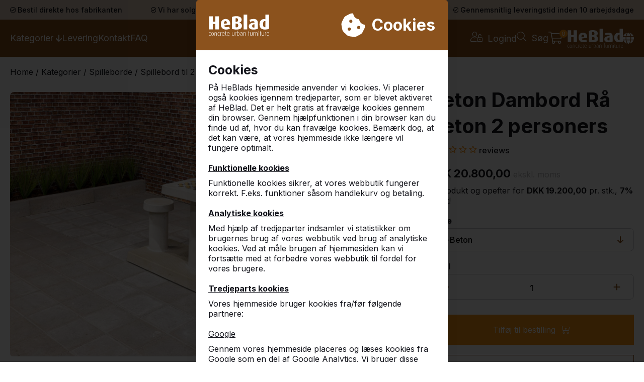

--- FILE ---
content_type: text/html; charset=utf-8
request_url: https://www.heblad.dk/da/beton-dambord-ra-beton-2-personers
body_size: 32123
content:
<!DOCTYPE html>
<html lang="da">
<head>
  <meta charset="UTF-8">
  <title>Beton Dambord Rå Beton, 2-personers - HeBlad</title>

  <meta name="description" content="Beton Dambord Rå Beton, 2-personers" />
<meta name="author" content="HeBlad B.V." />
<meta name="copyright" content="HeBlad B.V." />
<meta name="robots" content="All" />
<meta property="og:type" content="website" />
<meta property="og:site_name" content="HeBlad: pingpongtafels" />
<meta property="og:title" content="Beton Dambord Rå Beton, 2-personers - HeBlad" />
<meta property="og:description" content="Beton Dambord Rå Beton, 2-personers" />
<meta property="og:url" content="https://www.heblad.dk/da/beton-dambord-ra-beton-2-personers" />
<meta property="og:image" content="https://www.heblad.dk/uploads/products/1665_l/beton-dambord-ra-beton-2-personers.jpg" />
<meta name="twitter:card" content="summary" />
<meta name="twitter:site" content="@hebladbladel" />
<meta name="twitter:creator" content="@hebladbladel" />
<meta name="twitter:domain" content="HeBlad B.V." />
<meta name="twitter:title" content="Beton Dambord Rå Beton, 2-personers - HeBlad" />
<meta name="twitter:image" content="https://www.heblad.dk/uploads/products/1665_l/beton-dambord-ra-beton-2-personers.jpg" />

  <meta name="viewport" content="width=device-width, initial-scale=1.0">

  <link rel="shortcut icon" href="/favicon.ico"/>

  
  <script type="application/ld+json">{"@context":"https:\/\/schema.org\/","@type":"LocalBusiness","name":"HeBlad B.V.","telephone":"0031497360808","email":"info@HeBlad.dk","url":"https:\/\/www.heblad.dk","logo":"https:\/\/www.heblad.dk\/projects\/heblad\/templates\/frontend\/images\/logo_fb.png","image":"https:\/\/www.heblad.dk\/projects\/heblad\/templates\/frontend\/images\/logo_fb.png","priceRange":"\u20ac\u20ac\u20ac","address":{"@type":"PostalAddress","streetAddress":"Diamantweg 22","postalCode":"5527 LC","addressLocality":"Hapert","addressCountry":"NL"},"geo":{"@type":"GeoCoordinates","latitude":"51.3603745","longitude":"5.2676139"},"sameAs":["https:\/\/www.facebook.com\/heblad","https:\/\/www.linkedin.com\/pub\/theo-van-der-heijden\/63\/b4\/97b","https:\/\/twitter.com\/hebladbladel","https:\/\/www.pinterest.com\/heblad0496\/","https:\/\/www.youtube.com\/user\/tafeltennistafels"]}</script>
  <link rel="canonical" href="https://www.heblad.dk/da/beton-dambord-ra-beton-2-personers" />

  <link href="https://fonts.googleapis.com/css?family=Poppins:300,400,600,700" rel="stylesheet" type="text/css"/>
  <link href="//maxcdn.bootstrapcdn.com/font-awesome/4.7.0/css/font-awesome.min.css" rel="stylesheet">
  <script type="text/javascript" src="https://cdn.jsdelivr.net/es6-promise/latest/es6-promise.auto.min.js"></script>

      <script src="https://code.jquery.com/jquery-3.6.3.min.js" integrity="sha256-pvPw+upLPUjgMXY0G+8O0xUf+/Im1MZjXxxgOcBQBXU=" crossorigin="anonymous"></script>
  
  <link rel="stylesheet" type="text/css" href="/projects/heblad/templates/frontend/dist/main.min.css?v=1766048122"/>
  <script type="text/javascript" src="/projects/heblad/templates/frontend/dist/libraries.min.js?v=1694697262"></script>
  <script type="text/javascript" src="/gsdfw/includes/jsscripts/popper.min.js?v=1737618721"></script>
  <script type="text/javascript" src="/gsdfw/includes/jsscripts/general.min.js?v=1763030061"></script>

  <link rel="stylesheet" href="https://cdn.jsdelivr.net/npm/swiper@10/swiper-bundle.min.css" type="text/css" media="screen" property="stylesheet" />
  <script src="https://cdn.jsdelivr.net/npm/swiper@10/swiper-bundle.min.js"></script>

      <script>
      (function (w, d, s, l, i) {
        w[l] = w[l] || [];
        w[l].push({
          'gtm.start':
            new Date().getTime(), event: 'gtm.js'
        });
        var f = d.getElementsByTagName(s)[0],
          j = d.createElement(s), dl = l != 'dataLayer' ? '&l=' + l : '';
        j.async = true;
        j.src =
          'https://www.googletagmanager.com/gtm.js?id=' + i + dl;
        f.parentNode.insertBefore(j, f);
      })(window, document, 'script', 'dataLayer', 'GTM-5XWMQH9');
    </script>
  
</head>
<body class="site-71">
<noscript>
  <iframe src="https://www.googletagmanager.com/ns.html?id=GTM-5XWMQH9" height="0" width="0" style="display:none;visibility:hidden"></iframe>
</noscript>


  <section id="cookie-banner">
  <div>
    <div class="cookie-glass">
      <div></div>
    </div>
    <div class="cookie-container">
      <div class="cookie-header">
        <img loading="lazy" src="/projects/heblad/templates/frontend/icons/HeBlad_logo_type_white.svg" alt="HeBlad logo">
        <div class="cookie-title">
          <svg xmlns="http://www.w3.org/2000/svg" viewBox="0 0 512 512" width="50px" fill="white">
            <path
              d="M257.5 27.6c-.8-5.4-4.9-9.8-10.3-10.6v0c-22.1-3.1-44.6 .9-64.4 11.4l-74 39.5C89.1 78.4 73.2 94.9 63.4 115L26.7 190.6c-9.8 20.1-13 42.9-9.1 64.9l14.5 82.8c3.9 22.1 14.6 42.3 30.7 57.9l60.3 58.4c16.1 15.6 36.6 25.6 58.7 28.7l83 11.7c22.1 3.1 44.6-.9 64.4-11.4l74-39.5c19.7-10.5 35.6-27 45.4-47.2l36.7-75.5c9.8-20.1 13-42.9 9.1-64.9v0c-.9-5.3-5.3-9.3-10.6-10.1c-51.5-8.2-92.8-47.1-104.5-97.4c-1.8-7.6-8-13.4-15.7-14.6c-54.6-8.7-97.7-52-106.2-106.8zM208 144a32 32 0 1 1 0 64 32 32 0 1 1 0-64zM144 336a32 32 0 1 1 64 0 32 32 0 1 1 -64 0zm224-64a32 32 0 1 1 0 64 32 32 0 1 1 0-64z"/>
          </svg>
          <h2>Cookies</h2>
        </div>
      </div>
      <div class="cookie-content">
        <div class="cookie-about">
          <p style="font-weight: bold; align-self: flex-start; margin-bottom: 10px; font-size: 2.5rem">Cookies</p>
          <p>På HeBlads hjemmeside anvender vi kookies. Vi placerer også kookies igennem tredjeparter, som er blevet aktiveret af HeBlad. Det er helt gratis at fravælge kookies gennem din browser. Gennem hjælpfunktionen i din browser kan du finde ud af, hvor du kan fravælge kookies. Bemærk dog, at det kan være, at vores hjemmeside ikke længere vil fungere optimalt.</p>

          <br>

          <p style="text-decoration: underline; font-weight: bold; align-self: flex-start; margin-bottom: 10px;">Funktionelle kookies</p>
          <p>Funktionelle kookies sikrer, at vores webbutik fungerer korrekt. F.eks. funktioner såsom handlekurv og betaling.</p>

          <br>

          <p style="text-decoration: underline; font-weight: bold; align-self: flex-start; margin-bottom: 10px;">Analytiske kookies</p>
          <p>Med hjælp af tredjeparter indsamler vi statistikker om brugernes brug af vores webbutik ved brug af analytiske kookies. Ved at måle brugen af hjemmesiden kan vi fortsætte med at forbedre vores webbutik til fordel for vores brugere.</p>

          <br>

          <p style="text-decoration: underline; font-weight: bold; align-self: flex-start; margin-bottom: 10px;">Tredjeparts kookies</p>
          <p>Vores hjemmeside bruger kookies fra/før følgende partnere:</p>

          <br>

          <p style="text-decoration: underline; align-self: flex-start; margin-bottom: 10px;">Google</p>
          <p>Gennem vores hjemmeside placeres og læses kookies fra Google som en del af Google Analytics. Vi bruger disse tjenester til at holde styr på og få rapporter om, hvordan vores besøgende bruger hjemmesiden og hvordan vores besøgende kommer til vores hjemmeside via Googles søgemaskine.</p>
          <p>Vi har indgået aftaler med Google for at beskytte dine personoplysninger, herunder:</p>
          <ul style="margin-top: 6px; list-style: none">
            <li>- Vi har indstillet Google Analytics privatlivsfremmende;</li>
            <li>- vi har indgået en aftale med Google om behandling af personoplysninger;</li>
            <li>- sidste tal fra dit IP-adresse bliver maskeret.</li>
          </ul>

          <br>

          <p style="text-decoration: underline; align-self: flex-start; margin-bottom: 10px;">Youtube/Vimeo fra Google</p>
          <p>Gennem vores hjemmeside placeres og læses kookies fra YouTube og Vimeo, når en indlejret video bliver set. Vi har ingen indflydelse på, hvordan Google og/eller andre partier behandler dataene. Læs Googles privatlivserklæring (hvilket kan ændres regelmæssigt) for at vide, hvad de gør med dine (personlige) oplysninger, som de behandler gennem disse kookies. Informationen, som Google indsamler gennem vores hjemmeside, sendes til og gemmes af Google på servere i USA. Google erklærer sig til at overholde flere selvreguleringsrammer, herunder EU-US Privacy Shield Framework. Besøg Privacy Shield websitet for mere information om EU-US Privacy Shield-programmet og for at se Googles certificering.</p>

          <br>

          <p>
            For mere information kan du læse vores privatlivserklæring:            <a href="/da/privacypolicy" target="_blank">Se</a>
          </p>
        </div>
        <div class="cookie-options">
        </div>
        <div class="cookie-btns">
          <button id="consent-deny" class="gsd-btn gsd-btn-tertiary">Afvise</button>
          <button id="consent-allow-all" class="gsd-btn primary">Acceptere</button>
        </div>
      </div>
    </div>
  </div>
</section>
<section class="top-bar flex flex-center">
  <div class="container flex px-2">

    <span class="hidden-l"><img loading="lazy" src="/projects/heblad/templates/frontend/icons/check-circle-regular.svg"
                                width="10.5" alt="check"/> Bestil direkte hos fabrikanten</span>

    <span><img loading="lazy" src="/projects/heblad/templates/frontend/icons/check-circle-regular.svg" width="10.5" alt="check"/>
                          Vi har solgt over 30.000 borde</span>

    <span class="hidden-s"><img loading="lazy" src="/projects/heblad/templates/frontend/icons/check-circle-regular.svg"
                                width="10.5" alt="check"/> Kunder vurderer HeBlad med et 9.3</span>

    <span class="hidden-m"><img loading="lazy" src="/projects/heblad/templates/frontend/icons/check-circle-regular.svg"
                                width="10.5" alt="check"/> Gennemsnitlig leveringstid inden 10 arbejdsdage</span>

  </div>
</section>


<header>
  <section class="bottom-bar mobile-show-flex flex-center">
    <div class="container px-2 flex flex-no-wrap flex-between gap-2">
                        <a href="/da/kundeportal">
            <img loading="lazy" src="/projects/heblad/templates/frontend/icons/user-unlock-light.svg" alt="Login ">
          </a>
                    <a href="/da/sog">
        <img loading="lazy" src="/projects/heblad/templates/frontend/icons/search-light.svg" alt="Søg">
      </a>
      <div class="flex flex-center fgrow-1">
        <a href="/" class="flex py-1 px-1">
          <img loading="lazy" src="/projects/heblad/templates/frontend/icons/HeBlad_logo_type_white.svg" alt="HeBlad">
        </a>
      </div>
      <div class="open-cart-mob" id="open-cart-mob">
        <img loading="lazy" class="basket-btn" src="/projects/heblad/templates/frontend/icons/shopping-cart-light.svg" alt="Indkøbskurv">
        <span class="items-in-cart">0</span>
      </div>
      <a class="nav-toggle-btn mobile-show" id="open-nav">
        <img loading="lazy" src="/projects/heblad/templates/frontend/icons/nav-mobile.svg" style="float: right;" alt="Menu">
      </a>
    </div>
  </section>

  <aside id="nav-sidebar">
    <section class="top-bar flex flex-center" id="banner">
      <div class="container flex px-2">

        <span class="hidden-l"><img loading="lazy" src="/projects/heblad/templates/frontend/icons/check-circle-regular.svg"
                                    width="10.5" alt="check"/> Bestil direkte hos fabrikanten</span>

        <span><img loading="lazy" src="/projects/heblad/templates/frontend/icons/check-circle-regular.svg" width="10.5" alt="check"/>
                          Vi har solgt over 30.000 borde</span>

        <span class="hidden-s"><img loading="lazy" src="/projects/heblad/templates/frontend/icons/check-circle-regular.svg"
                                    width="10.5" alt="check"/> Kunder vurderer HeBlad med et 9.3</span>

        <span class="hidden-m"><img loading="lazy" src="/projects/heblad/templates/frontend/icons/check-circle-regular.svg"
                                    width="10.5" alt="check"/> Gennemsnitlig leveringstid inden 10 arbejdsdage</span>

      </div>
    </section>

    <div class="container flex px-2">
      <img loading="lazy" class="nav-prev" style="visibility: hidden" src="/projects/heblad/templates/frontend/icons/chevron-left-regular.svg" alt="back"/>
      <span class="nav-title"></span>
      <a class="close-nav" id="close-nav">
        <img loading="lazy" src="/projects/heblad/templates/frontend/icons/times-light.svg" alt="Luk">
      </a>
    </div>

    <hr>

    <div class="container">
      <section class="mobile-nav px-5 py-2">
  <ul>
          <li>
        <a href="javascript:void(0);" class="flex flex-no-wrap flex-between nav-has-children">
          Kategorier                      <span class="arrow-long pl-2">--></span>
                  </a>
      </li>
          <li>
        <a href="/da/levering" class="">
          Levering                  </a>
      </li>
          <li>
        <a href="/da/kontakt-heblad" class="">
          Kontakt                  </a>
      </li>
          <li>
        <a href="/da/faq" class="">
          FAQ                  </a>
      </li>
      </ul>
</section>
<section class="mob-product-cats px-5 py-2" data-nav-title="Produkter">
  <ul>
          <li data-nav-title="bordtennisborde" class="">
                  <a href="javascript:void(0);" class="mob-category-menu flex flex-no-wrap flex-between">Bordtennisborde          <span class="arrow-long pl-2">--></span>
        </a>
      </li>
          <li data-nav-title="fodvolleyballborde" class="">
                  <a href="javascript:void(0);" class="mob-category-menu flex flex-no-wrap flex-between">Fodvolleyballborde          <span class="arrow-long pl-2">--></span>
        </a>
      </li>
          <li data-nav-title="bordfodbold" class="">
                  <a href="javascript:void(0);" class="mob-category-menu flex flex-no-wrap flex-between">Bordfodbold          <span class="arrow-long pl-2">--></span>
        </a>
      </li>
          <li data-nav-title="spilleborde" class="">
                  <a href="javascript:void(0);" class="mob-category-menu flex flex-no-wrap flex-between">Spilleborde          <span class="arrow-long pl-2">--></span>
        </a>
      </li>
          <li data-nav-title="bordbaenkesaet" class="">
                  <a href="javascript:void(0);" class="mob-category-menu flex flex-no-wrap flex-between">Bordbænkesæt          <span class="arrow-long pl-2">--></span>
        </a>
      </li>
          <li data-nav-title="baenke" class="">
                  <a href="javascript:void(0);" class="mob-category-menu flex flex-no-wrap flex-between">Bænke          <span class="arrow-long pl-2">--></span>
        </a>
      </li>
          <li data-nav-title="tilbehor" class="">
                  <a href="javascript:void(0);" class="mob-category-menu flex flex-no-wrap flex-between">Tilbehør          <span class="arrow-long pl-2">--></span>
        </a>
      </li>
          <li data-nav-title="alt-andet" class="">
                  <a href="javascript:void(0);" class="mob-category-menu flex flex-no-wrap flex-between">Alt andet          <span class="arrow-long pl-2">--></span>
        </a>
      </li>
      </ul>
</section>
<section class="mob-product-items py-2 px-2">
                    <a class="mob-product-item flex flex-column flex-no-wrap"
           href="/da/beton-bordtennisbord-bla"
           data-product-cat="bordtennisborde">
                      <img loading="lazy" src="/uploads/products/1680_l.jpg" alt="Rektangulært">
                    <span class="mt-2" style="white-space: nowrap;">Rektangulært --&gt;</span>
        </a>
              <a class="mob-product-item flex flex-column flex-no-wrap"
           href="/da/gront-bordtennisbord-i-beton-med-afrundede-hjorner"
           data-product-cat="bordtennisborde">
                      <img loading="lazy" src="/uploads/products/1644_l.jpg" alt="Afrundet">
                    <span class="mt-2" style="white-space: nowrap;">Afrundet --&gt;</span>
        </a>
              <a class="mob-product-item flex flex-column flex-no-wrap"
           href="/da/gront-rundt-bordtennisbord-stobt-i-et-stykke"
           data-product-cat="bordtennisborde">
                      <img loading="lazy" src="/uploads/products/1638_l.jpg" alt="Rundt">
                    <span class="mt-2" style="white-space: nowrap;">Rundt --&gt;</span>
        </a>
              <a class="mob-product-item flex flex-column flex-no-wrap"
           href="/da/bordtennisbord-lavt-afrundet-bla"
           data-product-cat="bordtennisborde">
                      <img loading="lazy" src="/uploads/products/1642_l.jpg" alt="Lavt">
                    <span class="mt-2" style="white-space: nowrap;">Lavt --&gt;</span>
        </a>
              <a class="mob-product-item flex flex-column flex-no-wrap"
           href="/da/beton-bundplade-til-bordtennisbord"
           data-product-cat="bordtennisborde">
                      <img loading="lazy" src="/uploads/products/672_l.jpg" alt="Bundplader">
                    <span class="mt-2" style="white-space: nowrap;">Bundplader --&gt;</span>
        </a>
              <a class="mob-product-item flex flex-column flex-no-wrap"
           href="/da/Tilbehor-0"
           data-product-cat="bordtennisborde">
                      <img loading="lazy" src="/uploads/products/50_l.jpg" alt="Tilbehør">
                    <span class="mt-2" style="white-space: nowrap;">Tilbehør --&gt;</span>
        </a>
                              <a class="mob-product-item flex flex-column flex-no-wrap"
           href="/da/fodvolleyballbord-gron"
           data-product-cat="fodvolleyballborde">
                      <img loading="lazy" src="/uploads/products/1653_l.jpg" alt="Fodvolleyballbord">
                    <span class="mt-2" style="white-space: nowrap;">Fodvolleyballbord --&gt;</span>
        </a>
              <a class="mob-product-item flex flex-column flex-no-wrap"
           href="/da/beton-bundplade-til-bordtennisbord"
           data-product-cat="fodvolleyballborde">
                      <img loading="lazy" src="/uploads/products/672_l.jpg" alt="Bundplader">
                    <span class="mt-2" style="white-space: nowrap;">Bundplader --&gt;</span>
        </a>
                              <a class="mob-product-item flex flex-column flex-no-wrap"
           href="/da/bordfodboldspil-i-antracit"
           data-product-cat="bordfodbold">
                      <img loading="lazy" src="/uploads/products/1631_l.jpg" alt="Bordfodboldspil">
                    <span class="mt-2" style="white-space: nowrap;">Bordfodboldspil --&gt;</span>
        </a>
              <a class="mob-product-item flex flex-column flex-no-wrap"
           href="/da/Bordfodbold/Tilbehor"
           data-product-cat="bordfodbold">
                      <img loading="lazy" src="/uploads/products/1538_l.jpg" alt="Tilbehør">
                    <span class="mt-2" style="white-space: nowrap;">Tilbehør --&gt;</span>
        </a>
              <a class="mob-product-item flex flex-column flex-no-wrap"
           href="/da/bundplade-betonbaenk"
           data-product-cat="bordfodbold">
                      <img loading="lazy" src="/uploads/products/638_l.jpg" alt="Bundplader">
                    <span class="mt-2" style="white-space: nowrap;">Bundplader --&gt;</span>
        </a>
                              <a class="mob-product-item flex flex-column flex-no-wrap"
           href="/da/Spillebaenke"
           data-product-cat="spilleborde">
                      <img loading="lazy" src="/uploads/products/1660_l.jpg" alt="Spillebænke">
                    <span class="mt-2" style="white-space: nowrap;">Spillebænke --&gt;</span>
        </a>
              <a class="mob-product-item flex flex-column flex-no-wrap"
           href="/da/Spillebord-til-2-personer"
           data-product-cat="spilleborde">
                      <img loading="lazy" src="/uploads/products/1658_l.jpg" alt="Spillebord til 2 personer">
                    <span class="mt-2" style="white-space: nowrap;">Spillebord til 2 personer --&gt;</span>
        </a>
              <a class="mob-product-item flex flex-column flex-no-wrap"
           href="/da/Spillebord-til-4-personer"
           data-product-cat="spilleborde">
                      <img loading="lazy" src="/uploads/products/1681_l.jpg" alt="Spillebord til 4 personer">
                    <span class="mt-2" style="white-space: nowrap;">Spillebord til 4 personer --&gt;</span>
        </a>
              <a class="mob-product-item flex flex-column flex-no-wrap"
           href="/da/Multispillebord-Standard"
           data-product-cat="spilleborde">
                      <img loading="lazy" src="/uploads/products/1728_l.jpg" alt="Multispillebord Standard">
                    <span class="mt-2" style="white-space: nowrap;">Multispillebord Standard --&gt;</span>
        </a>
              <a class="mob-product-item flex flex-column flex-no-wrap"
           href="/da/Multispillebord-Luksus"
           data-product-cat="spilleborde">
                      <img loading="lazy" src="/uploads/products/1732_l.jpg" alt="Multispillebord Luksus">
                    <span class="mt-2" style="white-space: nowrap;">Multispillebord Luksus --&gt;</span>
        </a>
              <a class="mob-product-item flex flex-column flex-no-wrap"
           href="/da/speltafel-accessoires"
           data-product-cat="spilleborde">
                      <img loading="lazy" src="/uploads/products/1612_l.jpg" alt="Tilbehør">
                    <span class="mt-2" style="white-space: nowrap;">Tilbehør --&gt;</span>
        </a>
              <a class="mob-product-item flex flex-column flex-no-wrap"
           href="/da/bundplade-i-beton-til-bordbaenke"
           data-product-cat="spilleborde">
                      <img loading="lazy" src="/uploads/products/1956_l.jpg" alt="Bundplader">
                    <span class="mt-2" style="white-space: nowrap;">Bundplader --&gt;</span>
        </a>
                              <a class="mob-product-item flex flex-column flex-no-wrap"
           href="/da/standard-bordbaenk-i-ra-beton"
           data-product-cat="bordbaenkesaet">
                      <img loading="lazy" src="/uploads/products/1669_l.jpg" alt="Rektangulært Standard">
                    <span class="mt-2" style="white-space: nowrap;">Rektangulært Standard --&gt;</span>
        </a>
              <a class="mob-product-item flex flex-column flex-no-wrap"
           href="/da/standard-bordbaenk-i-beton-i-oval-udforelse"
           data-product-cat="bordbaenkesaet">
                      <img loading="lazy" src="/uploads/products/1672_l.jpg" alt="Ovalt Standard">
                    <span class="mt-2" style="white-space: nowrap;">Ovalt Standard --&gt;</span>
        </a>
              <a class="mob-product-item flex flex-column flex-no-wrap"
           href="/da/luksus-bordbaenk-korestolvenlig-0"
           data-product-cat="bordbaenkesaet">
                      <img loading="lazy" src="/uploads/products/1740_l.jpg" alt="Kørestoltilgængelig Standard">
                    <span class="mt-2" style="white-space: nowrap;">Kørestoltilgængelig Standard --&gt;</span>
        </a>
              <a class="mob-product-item flex flex-column flex-no-wrap"
           href="/da/bordbaenk-i-beton-med-bambus-saeder"
           data-product-cat="bordbaenkesaet">
                      <img loading="lazy" src="/uploads/products/1692_l.jpg" alt="Rektangulært Luksus">
                    <span class="mt-2" style="white-space: nowrap;">Rektangulært Luksus --&gt;</span>
        </a>
              <a class="mob-product-item flex flex-column flex-no-wrap"
           href="/da/luksus-oval-bordbaenk"
           data-product-cat="bordbaenkesaet">
                      <img loading="lazy" src="/uploads/products/1695_l.jpg" alt="Ovalt Luksus">
                    <span class="mt-2" style="white-space: nowrap;">Ovalt Luksus --&gt;</span>
        </a>
              <a class="mob-product-item flex flex-column flex-no-wrap"
           href="/da/luksus-bordbaenk-korestolvenlig"
           data-product-cat="bordbaenkesaet">
                      <img loading="lazy" src="/uploads/products/1516_l.jpg" alt="Kørestoltilgængelig Luksus">
                    <span class="mt-2" style="white-space: nowrap;">Kørestoltilgængelig Luksus --&gt;</span>
        </a>
              <a class="mob-product-item flex flex-column flex-no-wrap"
           href="/da/picnic-saet-standard-246cm"
           data-product-cat="bordbaenkesaet">
                      <img loading="lazy" src="/uploads/products/1702_l.jpg" alt="Large (246 cm) Standard">
                    <span class="mt-2" style="white-space: nowrap;">Large (246 cm) Standard --&gt;</span>
        </a>
              <a class="mob-product-item flex flex-column flex-no-wrap"
           href="/da/picnic-saet-deluxe-246cm"
           data-product-cat="bordbaenkesaet">
                      <img loading="lazy" src="/uploads/products/1699_l.jpg" alt="Large (246 cm) Luksus">
                    <span class="mt-2" style="white-space: nowrap;">Large (246 cm) Luksus --&gt;</span>
        </a>
              <a class="mob-product-item flex flex-column flex-no-wrap"
           href="/da/bundplade-i-beton-til-bordbaenke"
           data-product-cat="bordbaenkesaet">
                      <img loading="lazy" src="/uploads/products/1956_l.jpg" alt="Bundplader">
                    <span class="mt-2" style="white-space: nowrap;">Bundplader --&gt;</span>
        </a>
              <a class="mob-product-item flex flex-column flex-no-wrap"
           href="/da/bordbaenkesaet/reservedele"
           data-product-cat="bordbaenkesaet">
                      <img loading="lazy" src="/uploads/products/1939_l.jpg" alt="Reservedele Bordbaenkesaet">
                    <span class="mt-2" style="white-space: nowrap;">Reservedele --&gt;</span>
        </a>
                              <a class="mob-product-item flex flex-column flex-no-wrap"
           href="/da/betonbaenk-i-et-stykke-sidder-fast-pa-grund-af-sin-egen-vaegt"
           data-product-cat="baenke">
                      <img loading="lazy" src="/uploads/products/1675_l.jpg" alt="Betonbænk standard">
                    <span class="mt-2" style="white-space: nowrap;">Betonbænk standard --&gt;</span>
        </a>
              <a class="mob-product-item flex flex-column flex-no-wrap"
           href="/da/betonbaenk-med-bambus-saeder"
           data-product-cat="baenke">
                      <img loading="lazy" src="/uploads/products/1935_l.jpg" alt="Betonbænk Luksus">
                    <span class="mt-2" style="white-space: nowrap;">Betonbænk Luksus --&gt;</span>
        </a>
              <a class="mob-product-item flex flex-column flex-no-wrap"
           href="/da/park-baenk-med-bundplade"
           data-product-cat="baenke">
                      <img loading="lazy" src="/uploads/products/1726_l.jpg" alt="Parkbænk med bundplade">
                    <span class="mt-2" style="white-space: nowrap;">Parkbænk med bundplade --&gt;</span>
        </a>
              <a class="mob-product-item flex flex-column flex-no-wrap"
           href="/da/betonbaenk-ra-beton-oval"
           data-product-cat="baenke">
                      <img loading="lazy" src="/uploads/products/1708_l.jpg" alt="Betonbænk Standard Oval">
                    <span class="mt-2" style="white-space: nowrap;">Betonbænk Standard Oval --&gt;</span>
        </a>
              <a class="mob-product-item flex flex-column flex-no-wrap"
           href="/da/luksus-oval-betonbaenk"
           data-product-cat="baenke">
                      <img loading="lazy" src="/uploads/products/1711_l.jpg" alt="Betonbænk Luksus Oval">
                    <span class="mt-2" style="white-space: nowrap;">Betonbænk Luksus Oval --&gt;</span>
        </a>
              <a class="mob-product-item flex flex-column flex-no-wrap"
           href="/da/beton-parkbaenk-duo"
           data-product-cat="baenke">
                      <img loading="lazy" src="/uploads/products/1718_l.jpg" alt="Parkbænk Duo">
                    <span class="mt-2" style="white-space: nowrap;">Parkbænk Duo --&gt;</span>
        </a>
              <a class="mob-product-item flex flex-column flex-no-wrap"
           href="/da/luksus-betonbaenk-med-ryglaen"
           data-product-cat="baenke">
                      <img loading="lazy" src="/uploads/products/1714_l.jpg" alt="Betonbænk Luksus med ryglæn">
                    <span class="mt-2" style="white-space: nowrap;">Betonbænk Luksus med ryglæn --&gt;</span>
        </a>
              <a class="mob-product-item flex flex-column flex-no-wrap"
           href="/da/betonbaenken-er-forsynet-med-en-bundplade"
           data-product-cat="baenke">
                      <img loading="lazy" src="/uploads/products/1719_l.jpg" alt="Betonbænk Luksus med bundplade, uden ryglæn">
                    <span class="mt-2" style="white-space: nowrap;">Betonbænk Luksus med bundplade, uden ryglæn --&gt;</span>
        </a>
              <a class="mob-product-item flex flex-column flex-no-wrap"
           href="/da/betonbaenk-dl-med-bundplade-og-ryglaen"
           data-product-cat="baenke">
                      <img loading="lazy" src="/uploads/products/1722_l.jpg" alt="Betonbænk Luksus med bundplade, med ryglæn">
                    <span class="mt-2" style="white-space: nowrap;">Betonbænk Luksus med bundplade, med ryglæn --&gt;</span>
        </a>
              <a class="mob-product-item flex flex-column flex-no-wrap"
           href="/da/bundplade-betonbaenk"
           data-product-cat="baenke">
                      <img loading="lazy" src="/uploads/products/638_l.jpg" alt="Bundplader">
                    <span class="mt-2" style="white-space: nowrap;">Bundplader --&gt;</span>
        </a>
              <a class="mob-product-item flex flex-column flex-no-wrap"
           href="/da/baenke/reservedele"
           data-product-cat="baenke">
                      <img loading="lazy" src="/uploads/products/1939_l.jpg" alt="Reservedele">
                    <span class="mt-2" style="white-space: nowrap;">Reservedele --&gt;</span>
        </a>
                              <a class="mob-product-item flex flex-column flex-no-wrap"
           href="/da/Bordtennisbord-0"
           data-product-cat="tilbehor">
                      <img loading="lazy" src="/uploads/products/50_l.jpg" alt="Bordtennisbord">
                    <span class="mt-2" style="white-space: nowrap;">Bordtennisbord --&gt;</span>
        </a>
              <a class="mob-product-item flex flex-column flex-no-wrap"
           href="/da/tilbehor-fodbold-bord"
           data-product-cat="tilbehor">
                      <img loading="lazy" src="/uploads/products/1538_l.jpg" alt="Fodboldbord">
                    <span class="mt-2" style="white-space: nowrap;">Fodboldbord --&gt;</span>
        </a>
              <a class="mob-product-item flex flex-column flex-no-wrap"
           href="/da/accessoires-Spillebord"
           data-product-cat="tilbehor">
                      <img loading="lazy" src="/uploads/products/743_l.jpg" alt="Spillebord">
                    <span class="mt-2" style="white-space: nowrap;">Spillebord --&gt;</span>
        </a>
              <a class="mob-product-item flex flex-column flex-no-wrap"
           href="/da/tilbehor/bordbaenkesaet"
           data-product-cat="tilbehor">
                      <img loading="lazy" src="/uploads/products/1939_l.jpg" alt="Bordbaenkesaet">
                    <span class="mt-2" style="white-space: nowrap;">Bordbænkesæt --&gt;</span>
        </a>
              <a class="mob-product-item flex flex-column flex-no-wrap"
           href="/da/tilbehor/baenke"
           data-product-cat="tilbehor">
                      <img loading="lazy" src="/uploads/products/1939_l.jpg" alt="Baenke">
                    <span class="mt-2" style="white-space: nowrap;">Bænke --&gt;</span>
        </a>
                              <a class="mob-product-item flex flex-column flex-no-wrap"
           href="/da/stabord"
           data-product-cat="alt-andet">
                      <img loading="lazy" src="/uploads/products/657_l.jpg" alt="Ståbord Rå Beton">
                    <span class="mt-2" style="white-space: nowrap;">Ståbord Rå Beton --&gt;</span>
        </a>
            </section>

<script>
  $(document).ready(function () {
    let prevItem = false;
    let currentItem = false;

    let navPrev = $(".nav-prev");
    let navTitle = $(".nav-title");

    let nav = $(".mobile-nav");
    let cats = $(".mob-product-cats");
    let items = $(".mob-product-items");

    $(".mobile-nav .nav-has-children").on('click', function (event) {
      prevItem = nav;
      currentItem = cats;

      prevItem.hide();
      currentItem.show();

      navTitle.text(cats.data('nav-title'));
      navPrev.css("visibility", 'visible');
    });

    let productCats = $(".mob-product-cats li:not('.link')");
    productCats.on('click', function (event) {
      prevItem = cats;
      currentItem = items;
      let productCat = $(this).data('nav-title');

      prevItem.hide();
      currentItem.css({
        'display': 'grid',
      })

      let oldItemProducts = $('[data-product-cat]').filter(function() {
        let dataProductCatValue = $(this).data('product-cat');
        return dataProductCatValue !== '' && dataProductCatValue !== productCat;
      });

      oldItemProducts.each(function() {
        $(this).hide();
      })

      let itemProducts = items.find("[data-product-cat=" + $(this).data('nav-title') + "]");
      itemProducts.each(function() {
        $(this).show();
      })

      navTitle.text($(this).data('nav-title'));
    })

    navPrev.on('click', function (event) {
      prevItem.show();
      currentItem.hide();

      if (currentItem.data('nav-title') === cats.data('nav-title')) {
        navTitle.text('');
        nav.show();
        navPrev.css("visibility", 'hidden');
      }
      else {
        navTitle.text(cats.data('nav-title'));
      }

      currentItem = prevItem;

    })

  });
</script>
    </div>

    <div class="bottom-bar container text-left px-7 py-6">

                        <a class="mt-1" href="/da/kundeportal">
            <img loading="lazy" class="mr-logo" src="/projects/heblad/templates/frontend/icons/user-unlock.svg" alt="Login ">
            Logind          </a>
          <a href="/da/sog">
            <img loading="lazy" class="mr-logo" src="/projects/heblad/templates/frontend/icons/search.svg" alt="Søg">
            Søg          </a>
              
              <div style="margin-top: 16px">
                      <a href="/da" class="lang_link active" title="Vælg dit sprog">
              <img src="/gsdfw/images/flags/da.png" alt="Dansk">
              Dansk            </a>
                          -
                                  <a href="/en" class="lang_link " title="Vælg dit sprog">
              <img src="/gsdfw/images/flags/en.png" alt="English">
              English            </a>
                              </div>
      
    </div>
  </aside>

  <section class="bottom-bar mobile-hide-flex desktop-nav">
    <div class="container flex flex-between flex-no-wrap px-2 gap-8">
      <div class="container bottom-left-bar flex flex-no-wrap">
                  <a href="javascript:void(0);" class="flex flex-no-wrap flex-between nav-has-children">
            Kategorier                          <img loading="lazy" class="ml-half" src="/projects/heblad/templates/frontend/icons/arrow-down-white.svg" alt="view">
                      </a>
                  <a href="/da/levering" class="">
            Levering                      </a>
                  <a href="/da/kontakt-heblad" class="">
            Kontakt                      </a>
                  <a href="/da/faq" class="">
            FAQ                      </a>
              </div>

      <div class="container bottom-right-bar pl-2 flex">
                              <a href="/da/kundeportal">
              <img loading="lazy" class="mr-logo" src="/projects/heblad/templates/frontend/icons/user-unlock-light.svg" alt="Logind">
              <span class="hidden-l">Logind</span>
            </a>
                          <a href="/da/sog">
          <img loading="lazy" class="mr-logo" src="/projects/heblad/templates/frontend/icons/search-light.svg" alt="Søg">
          <span class="hidden-l">Søg</span>
        </a>

                  <div class="open-cart" id="open-cart">
            <img loading="lazy" class="basket-btn" src="/projects/heblad/templates/frontend/icons/shopping-cart-light.svg" alt="Indkøbskurv">
            <span class="items-in-cart">0</span>
          </div>
        
                  <a class="flex" href="/">
            <img loading="lazy" src="/projects/heblad/templates/frontend/icons/HeBlad_logo_type_white.svg" alt="HeBlad">
          </a>
                          <svg id="lang_toggle" class="mobile-hide" xmlns="http://www.w3.org/2000/svg" viewBox="0 0 512 512" width="1.2em" style="fill: var(--white)">
            <title>Vælg dit sprog</title>
            <path
              d="M352 256c0 22.2-1.2 43.6-3.3 64H163.3c-2.2-20.4-3.3-41.8-3.3-64s1.2-43.6 3.3-64H348.7c2.2 20.4 3.3 41.8 3.3 64zm28.8-64H503.9c5.3 20.5 8.1 41.9 8.1 64s-2.8 43.5-8.1 64H380.8c2.1-20.6 3.2-42 3.2-64s-1.1-43.4-3.2-64zm112.6-32H376.7c-10-63.9-29.8-117.4-55.3-151.6c78.3 20.7 142 77.5 171.9 151.6zm-149.1 0H167.7c6.1-36.4 15.5-68.6 27-94.7c10.5-23.6 22.2-40.7 33.5-51.5C239.4 3.2 248.7 0 256 0s16.6 3.2 27.8 13.8c11.3 10.8 23 27.9 33.5 51.5c11.6 26 20.9 58.2 27 94.7zm-209 0H18.6C48.6 85.9 112.2 29.1 190.6 8.4C165.1 42.6 145.3 96.1 135.3 160zM8.1 192H131.2c-2.1 20.6-3.2 42-3.2 64s1.1 43.4 3.2 64H8.1C2.8 299.5 0 278.1 0 256s2.8-43.5 8.1-64zM194.7 446.6c-11.6-26-20.9-58.2-27-94.6H344.3c-6.1 36.4-15.5 68.6-27 94.6c-10.5 23.6-22.2 40.7-33.5 51.5C272.6 508.8 263.3 512 256 512s-16.6-3.2-27.8-13.8c-11.3-10.8-23-27.9-33.5-51.5zM135.3 352c10 63.9 29.8 117.4 55.3 151.6C112.2 482.9 48.6 426.1 18.6 352H135.3zm358.1 0c-30 74.1-93.6 130.9-171.9 151.6c25.5-34.2 45.2-87.7 55.3-151.6H493.4z"/>
          </svg>
              </div>
    </div>
  </section>

  <section class="product-items py-4">
    <div class="container flex flex-no-wrap menu-height">
      <div class="menu-item-container px-2 gap-3 flex flex-column" style="font: var(--bold-22-22)">
                  <div class="product_menu_item flex flex-no-wrap flex-between" data-category="Bordtennisborde">
            <a href="/da/Bordtennisborde" class="category-menu">Bordtennisborde</a>
                          <span class="arrow-long pl-2" data-category="Bordtennisborde"></span>
                      </div>
                  <div class="product_menu_item flex flex-no-wrap flex-between" data-category="Fodvolleyballborde">
            <a href="/da/Fodvolleyballborde" class="category-menu">Fodvolleyballborde</a>
                          <span class="arrow-long pl-2" data-category="Fodvolleyballborde"></span>
                      </div>
                  <div class="product_menu_item flex flex-no-wrap flex-between" data-category="Bordfodbold">
            <a href="/da/Bordfodbold" class="category-menu">Bordfodbold</a>
                          <span class="arrow-long pl-2" data-category="Bordfodbold"></span>
                      </div>
                  <div class="product_menu_item flex flex-no-wrap flex-between" data-category="Spilleborde">
            <a href="/da/Spilleborde" class="category-menu">Spilleborde</a>
                          <span class="arrow-long pl-2" data-category="Spilleborde"></span>
                      </div>
                  <div class="product_menu_item flex flex-no-wrap flex-between" data-category="Bordbænkesæt">
            <a href="/da/Bordbaenkesaet" class="category-menu">Bordbænkesæt</a>
                          <span class="arrow-long pl-2" data-category="Bordbænkesæt"></span>
                      </div>
                  <div class="product_menu_item flex flex-no-wrap flex-between" data-category="Bænke">
            <a href="/da/Baenke" class="category-menu">Bænke</a>
                          <span class="arrow-long pl-2" data-category="Bænke"></span>
                      </div>
                  <div class="product_menu_item flex flex-no-wrap flex-between" data-category="Tilbehør">
            <a href="/da/Tilbehor" class="category-menu">Tilbehør</a>
                          <span class="arrow-long pl-2" data-category="Tilbehør"></span>
                      </div>
                  <div class="product_menu_item flex flex-no-wrap flex-between" data-category="Alt andet">
            <a href="/da/alt-andet" class="category-menu">Alt andet</a>
                          <span class="arrow-long pl-2" data-category="Alt andet"></span>
                      </div>
              </div>
      <div class="vertical-divider"></div>
      <div class="category-items container px-3">
                              <div class="category-item gap-4" style="display: none" data-category="Bordtennisborde">
                                                <a class="flex flex-column"
                     href="/da/beton-bordtennisbord-bla">
                                          <img loading="lazy" src="/uploads/products/1680_p.jpg" alt="Rektangulært">
                                        <span class="my-2">Rektangulært<span> --></span></span>
                  </a>
                                                                <a class="flex flex-column"
                     href="/da/gront-bordtennisbord-i-beton-med-afrundede-hjorner">
                                          <img loading="lazy" src="/uploads/products/1644_p.jpg" alt="Afrundet">
                                        <span class="my-2">Afrundet<span> --></span></span>
                  </a>
                                                                <a class="flex flex-column"
                     href="/da/gront-rundt-bordtennisbord-stobt-i-et-stykke">
                                          <img loading="lazy" src="/uploads/products/1638_p.jpg" alt="Rundt">
                                        <span class="my-2">Rundt<span> --></span></span>
                  </a>
                                                                <a class="flex flex-column"
                     href="/da/bordtennisbord-lavt-afrundet-bla">
                                          <img loading="lazy" src="/uploads/products/1642_p.jpg" alt="Lavt">
                                        <span class="my-2">Lavt<span> --></span></span>
                  </a>
                                                                <a class="flex flex-column"
                     href="/da/beton-bundplade-til-bordtennisbord">
                                          <img loading="lazy" src="/uploads/products/672_p.jpg" alt="Bundplader">
                                        <span class="my-2">Bundplader<span> --></span></span>
                  </a>
                                                                <a class="flex flex-column" href="/da/Tilbehor-0">
                                          <img loading="lazy" src="/uploads/sites/71/images/2592_po.webp" alt="Tilbehør">
                                        <span class="my-2">Tilbehør<span> --></span></span>
                  </a>
                                                        </div>
                                        <div class="category-item gap-4" style="display: none" data-category="Fodvolleyballborde">
                                                <a class="flex flex-column"
                     href="/da/fodvolleyballbord-gron">
                                          <img loading="lazy" src="/uploads/products/1653_p.jpg" alt="Fodvolleyballbord">
                                        <span class="my-2">Fodvolleyballbord<span> --></span></span>
                  </a>
                                                                <a class="flex flex-column"
                     href="/da/beton-bundplade-til-bordtennisbord">
                                          <img loading="lazy" src="/uploads/products/672_p.jpg" alt="Bundplader">
                                        <span class="my-2">Bundplader<span> --></span></span>
                  </a>
                                                        </div>
                                        <div class="category-item gap-4" style="display: none" data-category="Bordfodbold">
                                                <a class="flex flex-column"
                     href="/da/bordfodboldspil-i-antracit">
                                          <img loading="lazy" src="/uploads/products/1631_p.jpg" alt="Bordfodboldspil">
                                        <span class="my-2">Bordfodboldspil<span> --></span></span>
                  </a>
                                                                <a class="flex flex-column" href="/da/Bordfodbold/Tilbehor">
                                          <img loading="lazy" src="/uploads/products/1538_p.jpg" alt="Tilbehør">
                                        <span class="my-2">Tilbehør<span> --></span></span>
                  </a>
                                                                <a class="flex flex-column"
                     href="/da/bundplade-betonbaenk">
                                          <img loading="lazy" src="/uploads/products/638_p.jpg" alt="Bundplader">
                                        <span class="my-2">Bundplader<span> --></span></span>
                  </a>
                                                        </div>
                                        <div class="category-item gap-4" style="display: none" data-category="Spilleborde">
                                                <a class="flex flex-column" href="/da/Spillebaenke">
                                          <img loading="lazy" src="/uploads/products/1660_p.jpg" alt="Spillebænke">
                                        <span class="my-2">Spillebænke<span> --></span></span>
                  </a>
                                                                <a class="flex flex-column" href="/da/Spillebord-til-2-personer">
                                          <img loading="lazy" src="/uploads/products/1658_p.jpg" alt="Spillebord til 2 personer">
                                        <span class="my-2">Spillebord til 2 personer<span> --></span></span>
                  </a>
                                                                <a class="flex flex-column" href="/da/Spillebord-til-4-personer">
                                          <img loading="lazy" src="/uploads/products/1681_p.jpg" alt="Spillebord til 4 personer">
                                        <span class="my-2">Spillebord til 4 personer<span> --></span></span>
                  </a>
                                                                <a class="flex flex-column" href="/da/Multispillebord-Standard">
                                          <img loading="lazy" src="/uploads/products/1728_p.jpg" alt="Multispillebord Standard">
                                        <span class="my-2">Multispillebord Standard<span> --></span></span>
                  </a>
                                                                <a class="flex flex-column" href="/da/Multispillebord-Luksus">
                                          <img loading="lazy" src="/uploads/products/1732_p.jpg" alt="Multispillebord Luksus">
                                        <span class="my-2">Multispillebord Luksus<span> --></span></span>
                  </a>
                                                                <a class="flex flex-column" href="/da/speltafel-accessoires">
                                          <img loading="lazy" src="/uploads/products/1612_p.jpg" alt="Tilbehør">
                                        <span class="my-2">Tilbehør<span> --></span></span>
                  </a>
                                                                <a class="flex flex-column"
                     href="/da/bundplade-i-beton-til-bordbaenke">
                                          <img loading="lazy" src="/uploads/products/1956_p.jpg" alt="Bundplader">
                                        <span class="my-2">Bundplader<span> --></span></span>
                  </a>
                                                        </div>
                                        <div class="category-item gap-4" style="display: none" data-category="Bordbænkesæt">
                                                <a class="flex flex-column"
                     href="/da/standard-bordbaenk-i-ra-beton">
                                          <img loading="lazy" src="/uploads/products/1669_p.jpg" alt="Rektangulært Standard">
                                        <span class="my-2">Rektangulært Standard<span> --></span></span>
                  </a>
                                                                <a class="flex flex-column"
                     href="/da/standard-bordbaenk-i-beton-i-oval-udforelse">
                                          <img loading="lazy" src="/uploads/products/1672_p.jpg" alt="Ovalt Standard">
                                        <span class="my-2">Ovalt Standard<span> --></span></span>
                  </a>
                                                                <a class="flex flex-column"
                     href="/da/luksus-bordbaenk-korestolvenlig-0">
                                          <img loading="lazy" src="/uploads/products/1740_p.jpg" alt="Kørestoltilgængelig Standard">
                                        <span class="my-2">Kørestoltilgængelig Standard<span> --></span></span>
                  </a>
                                                                <a class="flex flex-column"
                     href="/da/bordbaenk-i-beton-med-bambus-saeder">
                                          <img loading="lazy" src="/uploads/products/1692_p.jpg" alt="Rektangulært Luksus">
                                        <span class="my-2">Rektangulært Luksus<span> --></span></span>
                  </a>
                                                                <a class="flex flex-column"
                     href="/da/luksus-oval-bordbaenk">
                                          <img loading="lazy" src="/uploads/products/1695_p.jpg" alt="Ovalt Luksus">
                                        <span class="my-2">Ovalt Luksus<span> --></span></span>
                  </a>
                                                                <a class="flex flex-column"
                     href="/da/luksus-bordbaenk-korestolvenlig">
                                          <img loading="lazy" src="/uploads/products/1516_p.jpg" alt="Kørestoltilgængelig Luksus">
                                        <span class="my-2">Kørestoltilgængelig Luksus<span> --></span></span>
                  </a>
                                                                <a class="flex flex-column"
                     href="/da/picnic-saet-standard-246cm">
                                          <img loading="lazy" src="/uploads/products/1702_p.jpg" alt="Large (246 cm) Standard">
                                        <span class="my-2">Large (246 cm) Standard<span> --></span></span>
                  </a>
                                                                <a class="flex flex-column"
                     href="/da/picnic-saet-deluxe-246cm">
                                          <img loading="lazy" src="/uploads/products/1699_p.jpg" alt="Large (246 cm) Luksus">
                                        <span class="my-2">Large (246 cm) Luksus<span> --></span></span>
                  </a>
                                                                <a class="flex flex-column"
                     href="/da/bundplade-i-beton-til-bordbaenke">
                                          <img loading="lazy" src="/uploads/products/1956_p.jpg" alt="Bundplader">
                                        <span class="my-2">Bundplader<span> --></span></span>
                  </a>
                                                                <a class="flex flex-column" href="/da/bordbaenkesaet/reservedele">
                                          <img loading="lazy" src="/uploads/products/1939_p.jpg" alt="Reservedele Bordbaenkesaet">
                                        <span class="my-2">Reservedele<span> --></span></span>
                  </a>
                                                        </div>
                                        <div class="category-item gap-4" style="display: none" data-category="Bænke">
                                                <a class="flex flex-column"
                     href="/da/betonbaenk-i-et-stykke-sidder-fast-pa-grund-af-sin-egen-vaegt">
                                          <img loading="lazy" src="/uploads/products/1675_p.jpg" alt="Betonbænk standard">
                                        <span class="my-2">Betonbænk standard<span> --></span></span>
                  </a>
                                                                <a class="flex flex-column"
                     href="/da/betonbaenk-med-bambus-saeder">
                                          <img loading="lazy" src="/uploads/products/1935_p.jpg" alt="Betonbænk Luksus">
                                        <span class="my-2">Betonbænk Luksus<span> --></span></span>
                  </a>
                                                                <a class="flex flex-column"
                     href="/da/park-baenk-med-bundplade">
                                          <img loading="lazy" src="/uploads/products/1726_p.jpg" alt="Parkbænk med bundplade">
                                        <span class="my-2">Parkbænk med bundplade<span> --></span></span>
                  </a>
                                                                <a class="flex flex-column"
                     href="/da/betonbaenk-ra-beton-oval">
                                          <img loading="lazy" src="/uploads/products/1708_p.jpg" alt="Betonbænk Standard Oval">
                                        <span class="my-2">Betonbænk Standard Oval<span> --></span></span>
                  </a>
                                                                <a class="flex flex-column"
                     href="/da/luksus-oval-betonbaenk">
                                          <img loading="lazy" src="/uploads/products/1711_p.jpg" alt="Betonbænk Luksus Oval">
                                        <span class="my-2">Betonbænk Luksus Oval<span> --></span></span>
                  </a>
                                                                <a class="flex flex-column"
                     href="/da/beton-parkbaenk-duo">
                                          <img loading="lazy" src="/uploads/products/1718_p.jpg" alt="Parkbænk Duo">
                                        <span class="my-2">Parkbænk Duo<span> --></span></span>
                  </a>
                                                                <a class="flex flex-column"
                     href="/da/luksus-betonbaenk-med-ryglaen">
                                          <img loading="lazy" src="/uploads/products/1714_p.jpg" alt="Betonbænk Luksus med ryglæn">
                                        <span class="my-2">Betonbænk Luksus med ryglæn<span> --></span></span>
                  </a>
                                                                <a class="flex flex-column"
                     href="/da/betonbaenken-er-forsynet-med-en-bundplade">
                                          <img loading="lazy" src="/uploads/products/1719_p.jpg" alt="Betonbænk Luksus med bundplade, uden ryglæn">
                                        <span class="my-2">Betonbænk Luksus med bundplade, uden ryglæn<span> --></span></span>
                  </a>
                                                                <a class="flex flex-column"
                     href="/da/betonbaenk-dl-med-bundplade-og-ryglaen">
                                          <img loading="lazy" src="/uploads/products/1722_p.jpg" alt="Betonbænk Luksus med bundplade, med ryglæn">
                                        <span class="my-2">Betonbænk Luksus med bundplade, med ryglæn<span> --></span></span>
                  </a>
                                                                <a class="flex flex-column"
                     href="/da/bundplade-betonbaenk">
                                          <img loading="lazy" src="/uploads/products/638_p.jpg" alt="Bundplader">
                                        <span class="my-2">Bundplader<span> --></span></span>
                  </a>
                                                                <a class="flex flex-column" href="/da/baenke/reservedele">
                                          <img loading="lazy" src="/uploads/products/1939_p.jpg" alt="Reservedele">
                                        <span class="my-2">Reservedele<span> --></span></span>
                  </a>
                                                        </div>
                                        <div class="category-item gap-4" style="display: none" data-category="Tilbehør">
                                                <a class="flex flex-column" href="/da/Bordtennisbord-0">
                                          <img loading="lazy" src="/uploads/products/50_p.jpg" alt="Bordtennisbord">
                                        <span class="my-2">Bordtennisbord<span> --></span></span>
                  </a>
                                                                <a class="flex flex-column" href="/da/tilbehor-fodbold-bord">
                                          <img loading="lazy" src="/uploads/products/1538_p.jpg" alt="Fodboldbord">
                                        <span class="my-2">Fodboldbord<span> --></span></span>
                  </a>
                                                                <a class="flex flex-column" href="/da/accessoires-Spillebord">
                                          <img loading="lazy" src="/uploads/products/743_p.jpg" alt="Spillebord">
                                        <span class="my-2">Spillebord<span> --></span></span>
                  </a>
                                                                <a class="flex flex-column" href="/da/tilbehor/bordbaenkesaet">
                                          <img loading="lazy" src="/uploads/products/1939_p.jpg" alt="Bordbaenkesaet">
                                        <span class="my-2">Bordbænkesæt<span> --></span></span>
                  </a>
                                                                <a class="flex flex-column" href="/da/tilbehor/baenke">
                                          <img loading="lazy" src="/uploads/products/1939_p.jpg" alt="Baenke">
                                        <span class="my-2">Bænke<span> --></span></span>
                  </a>
                                                        </div>
                                        <div class="category-item gap-4" style="display: none" data-category="Alt andet">
                                                <a class="flex flex-column"
                     href="/da/stabord">
                                          <img loading="lazy" src="/uploads/products/657_p.jpg" alt="Ståbord Rå Beton">
                                        <span class="my-2">Ståbord Rå Beton<span> --></span></span>
                  </a>
                                                        </div>
                        </div>
    </div>
  </section>

      <section id="lang_container" class="container">
      <div id="lang_dropdown" style="font: var(--normal-16-24);text-align: right;">
                  <a href="/da" class="lang_link active" title="Vælg dit sprog">
            <img src="/gsdfw/images/flags/da.png" alt="Dansk">
            Dansk          </a>
                  <a href="/en" class="lang_link " title="Vælg dit sprog">
            <img src="/gsdfw/images/flags/en.png" alt="English">
            English          </a>
              </div>
    </section>
  
  <div id="basket_aside" data-session-lang="da" data-orderProcessLink="/da/indkobskurv" data-valuta="DKK"></div>

  <script type="module" crossorigin src="/projects/heblad/templates/basket/assets/index.min.js?v=1765786606"></script>
  <link rel="stylesheet" type="text/css" href="/projects/heblad/templates/basket/assets/index.min.css?v=1765786606"/>

</header>


<style>
  #lang_toggle {
    cursor: pointer;
  }

  #lang_container {
    display: flex;
    justify-content: flex-end;
  }

  #lang_dropdown {
    position: absolute;
    display: none;
    text-align: left;
    flex-direction: column;
    gap: 8px;
    background-color: var(--brown);
    color: var(--white);
    padding: 8px;
    border-radius: 0 0 8px 8px;
  }

  .lang_link {
    text-align: left;
  }

  .lang_link.active {
    color: var(--orange);
  }
</style>

<div class="messageflash">
  </div>

<script type="application/ld+json">{"@context":"https:\/\/schema.org\/","@type":"Product","name":"Beton Dambord R\u00e5 Beton 2 personers","mpn":"GT.CK.2","sku":"GT.CK.2_203","description":"<h1>Beton Dambord R&aring; Beton&nbsp;2 personers<\/h1>\r\n\r\n<p>Dette betons&aelig;t indeholder en bundplade med et dambord og to siddepladser. Spillebordet fremst&aring;r rigtig flot og er egnet til alle steder, hvor man &oslash;nsker underholdning for alle aldre.&nbsp;<br \/>\r\nDe 100 felter (50 hvide og 50 sorte) er i marmor og natursten. Natursten, vi har integreret i beton.&nbsp;<br \/>\r\nBundpladen m&aring;ler 59 x 149 cm. Hvis der fjernes 2 x 5 fortovsfliser i skoleg&aring;rden, opst&aring;r der en plads p&aring; 60 x 150 cm. Bordet kan s&aelig;nkes ned her, s&aring; bundpladen ligger i niveau med skoleg&aring;rdens fliser.<\/p>\r\n\r\n<p>Skal bordet placeres i en park, kan pladen s&aelig;nkes ned i gr&aelig;sset, s&aring; betonpladens overflade ligger i terr&aelig;nh&oslash;jde.<br \/>\r\nPlacering er medregnet i prisen. Forarbejdet skal dog v&aelig;re udf&oslash;rt f&oslash;r aflevering af bordet.<br \/>\r\n<br \/>\r\nLigesom alle andre borde og b&aelig;nke fra HeBlad er bordet st&oslash;bt ud i et stykke beton af h&oslash;jeste kvalitet.<br \/>\r\nDette beton dambord er fremstillet i r&aring; beton. Betonlooket giver et flot udseende.&nbsp;<\/p>\r\nBordet er vejrsbestandigt.","brand":{"@type":"Brand","name":"HeBlad"},"offers":{"@type":"Offer","url":"https:\/\/www.heblad.dk\/da\/beton-dambord-ra-beton-2-personers","priceCurrency":"DKK","price":"20800.00","priceValidUntil":"2026-07-30","availability":"https:\/\/schema.org\/InStock","hasMerchantReturnPolicy":{"@type":"MerchantReturnPolicy","returnPolicyCategory":"https:\/\/schema.org\/MerchantReturnNotPermitted","returnMethod":"https:\/\/schema.org\/ReturnInStore","returnFees":"https:\/\/schema.org\/ReturnFeesCustomerResponsibility"},"shippingDetails":{"@type":"OfferShippingDetails","deliveryTime":{"@type":"ShippingDeliveryTime","handlingTime":{"@type":"QuantitativeValue","minValue":0,"maxValue":1,"unitCode":"DAY"},"transitTime":{"@type":"QuantitativeValue","minValue":1,"maxValue":30,"unitCode":"DAY"}}}},"image":["https:\/\/www.heblad.dk\/uploads\/products\/1665_l\/beton-dambord-ra-beton-2-personers.jpg","https:\/\/www.heblad.dk\/uploads\/products\/742_l\/beton-dambord-ra-beton-2-personers.jpg"]}</script>
<script>var dataLayer = window.dataLayer || [];dataLayer.push({"ecommerce":null});dataLayer.push({"event":"view_item","ecommerce":{"items":[{"item_id":"GT.CK.2","item_name":"Damtafel Naturel Beton 2 persoons","affiliation":"HeBlad","item_brand":"HeBlad","location_id":"ChIJ0cOKd9XIxkcR3v_0SRzHqsc","price":"26000.0000","quantity":1}]}});</script>
<div class="container px-2 mobile-hide-block">
  <div id="breadcrumbs"><ol class="breadcrumbs"><li><a href="/"><span>Home</span></a> / </li><li><a href="/da/Kategorier"><span>Kategorier</span></a> / </li><li><a href="/da/Spilleborde"><span>Spilleborde</span></a> / </li><li><a href="/da/Spillebord-til-2-personer"><span>Spillebord til 2 personer</span></a> / </li><li><span>Beton Dambord Rå Beton 2 personers</span></li></ol><script type="application/ld+json">{"@context":"https:\/\/schema.org\/","@type":"BreadcrumbList","itemListElement":[{"@type":"ListItem","position":1,"name":"Home","item":"https:\/\/www.heblad.dk\/"},{"@type":"ListItem","position":2,"name":"Kategorier","item":"https:\/\/www.heblad.dk\/da\/Kategorier"},{"@type":"ListItem","position":3,"name":"Spilleborde","item":"https:\/\/www.heblad.dk\/da\/Spilleborde"},{"@type":"ListItem","position":4,"name":"Spillebord til 2 personer","item":"https:\/\/www.heblad.dk\/da\/Spillebord-til-2-personer"},{"@type":"ListItem","position":5,"name":"Beton Dambord R\u00e5 Beton 2 personers"}]}</script>
</div></div>

<section class="breadcrumbs container px-2 my-2 mobile-show">
  <a href="/da/Spillebord-til-2-personer">
    <img loading="lazy" src="/projects/heblad/templates/frontend/icons/chevron-left-regular.svg" alt="back">
    Spillebord til 2 personer  </a>
</section>

<div class="loader-container full-frame-loader">
  <span class="loader"></span>
</div>

<div class="product-overview container">
  <section class="product-gallery container px-2 mt-1">
    <div class="loader-container">
  <span class="loader"></span>
</div>
<div class="swiper" id="main">
  <div class="swiper-wrapper">
                                      <div class="swiper-slide">
            <img src="/uploads/products/1665_l/beton-dambord-ra-beton-2-personers.jpg" alt="Beton Dambord Rå Beton 2 personers">
          </div>
                                          <div class="swiper-slide">
            <img src="/uploads/products/742_l/beton-dambord-ra-beton-2-personers.jpg" alt="Beton Dambord Rå Beton 2 personers">
          </div>
                    </div>
</div>
<div class="swiper" id="thumbs">
  <div class="swiper-wrapper">
                                      <div class="swiper-slide">
            <img src="/uploads/products/1665_l/beton-dambord-ra-beton-2-personers.jpg" alt="Beton Dambord Rå Beton 2 personers">
          </div>
                                          <div class="swiper-slide">
            <img src="/uploads/products/742_l/beton-dambord-ra-beton-2-personers.jpg" alt="Beton Dambord Rå Beton 2 personers">
          </div>
                    </div>
</div>

<script>
  $(document).ready(function() {
    const swiperThumbs = new Swiper("#thumbs", {
      spaceBetween: 5,
      slidesPerView: 5,
      setWrapperSize: false,
      watchSlidesProgress: true,
      on: {
        afterInit: function() {
          $(".loader-container").hide();
          $("#thumbs").css("visibility", "visible");
        }
      }
    });

    const swiper = new Swiper('#main', {
      slidesPerView: 1,
      grabCursor: true,
      setWrapperSize: false,
      slideToClickedSlide: true,
      thumbs: {
        swiper: swiperThumbs,
        autoScrollOffset: 1,
      },
      on: {
        afterInit: function() {
          $("#main").css("visibility", "visible");
        }
      }
    });
  })
</script>  </section>

  <section class="px-2 my-2 container product-quickview">
    <h1>Beton Dambord Rå Beton 2 personers</h1>
    <div class="mt-1 mb-2 reviews">
                    <img loading="lazy" src="/projects/heblad/templates/frontend/icons/star-empty.svg" alt="review star">
              <img loading="lazy" src="/projects/heblad/templates/frontend/icons/star-empty.svg" alt="review star">
              <img loading="lazy" src="/projects/heblad/templates/frontend/icons/star-empty.svg" alt="review star">
              <img loading="lazy" src="/projects/heblad/templates/frontend/icons/star-empty.svg" alt="review star">
              <img loading="lazy" src="/projects/heblad/templates/frontend/icons/star-empty.svg" alt="review star">
            <span></span>
      reviews    </div>
    <div class="price">
      <strong>DKK 20.800,00</strong><span> ekskl. moms</span>
              <p class="mt-1 mb-2">
          2. produkt og opefter for <b>DKK 19.200,00</b> pr. stk., <b>7%</b> rabat!        </p>
          </div>
    
      
              <div class="color-picker mb-2 ">
          
            <label for="product_color">Farve</label>
            <select name="product_color" id="product_color">
              <option value="/da/beton-dambord-ra-beton-2-personers" selected>Rå-Beton</option>
                                              <option value="/da/beton-dambord-antracit-beton-2-personers">Antracit-Beton</option>
                          </select>
                  </div>
      
              <div class="quantity-picker my-2">
        <label for="product_quantity">Antal</label>
        <div class="quantity-input">
          <button id="quantity_rem"><img loading="lazy" src="/projects/heblad/templates/frontend/icons/minus.svg" alt="min"></button>
          <input type="number" name="product_quantity" id="product_quantity" value="1" min="1" max="999"/>
          <button id="quantity_add"><img loading="lazy" src="/projects/heblad/templates/frontend/icons/plus.svg" alt="plus"></button>
        </div>
      </div>
    
          <a class="gsd-btn gsd-btn-secondary py-2 px-2 mt-3 mb-2 add_to_basket"
         style=""
         data-product_id="203">Tilføj til bestilling        <img loading="lazy" src="/projects/heblad/templates/frontend/icons/cart-plus-light.svg" alt="cart" class="pl-1">
      </a>
      <a class="gsd-btn gsd-btn-tertiary py-2 px-2 mb-2 add_to_basket"
         style=""
         data-product_id="203">Tilføj til tilbud        <img loading="lazy" src="/projects/heblad/templates/frontend/icons/file-plus-light.svg" alt="cart" class="pl-1">
      </a>
    
    
    <div class="delivery-info mt-4">
      <img loading="lazy" src="/projects/heblad/templates/frontend/icons/shipping-fast-light.svg" alt="shipping">
              <div>
                    <b>Fri levering og opstilling i Danmark.</b><br>
          Levering inden for 6 arbejdsuger. <br>
          Hvordan foregår leveringen?
          <span class="video-link" data-url="?action=modalvideo&url_code=szAWNu6_T7E" data-title="HeBlad - Levering af beton bordbænkesæt">
            <a>Se video</a>
          </span>
        </div>
          </div>
  </section>
</div>

<div class="container">
  <div class="details-container">
    <section class="section-nav mx-2 my-3 pb-2">
              <a href="#Produktoplysninger" id="product-info">Produktoplysninger</a>
            <a href="#Specifikationer" id="product-specs">Specifikationer</a>
              <a href="#Ofte købt samtidigt" id="product-extra">Ofte købt samtidigt</a>
                          <a href="#Lignende produkter" id="related-products">Lignende produkter</a>
          </section>

          <section class="px-2 my-6 container product-info">
        <div class="product-info-content">
          <h1>Beton Dambord R&aring; Beton&nbsp;2 personers</h1>

<p>Dette betons&aelig;t indeholder en bundplade med et dambord og to siddepladser. Spillebordet fremst&aring;r rigtig flot og er egnet til alle steder, hvor man &oslash;nsker underholdning for alle aldre.&nbsp;<br />
De 100 felter (50 hvide og 50 sorte) er i marmor og natursten. Natursten, vi har integreret i beton.&nbsp;<br />
Bundpladen m&aring;ler 59 x 149 cm. Hvis der fjernes 2 x 5 fortovsfliser i skoleg&aring;rden, opst&aring;r der en plads p&aring; 60 x 150 cm. Bordet kan s&aelig;nkes ned her, s&aring; bundpladen ligger i niveau med skoleg&aring;rdens fliser.</p>

<p>Skal bordet placeres i en park, kan pladen s&aelig;nkes ned i gr&aelig;sset, s&aring; betonpladens overflade ligger i terr&aelig;nh&oslash;jde.<br />
Placering er medregnet i prisen. Forarbejdet skal dog v&aelig;re udf&oslash;rt f&oslash;r aflevering af bordet.<br />
<br />
Ligesom alle andre borde og b&aelig;nke fra HeBlad er bordet st&oslash;bt ud i et stykke beton af h&oslash;jeste kvalitet.<br />
Dette beton dambord er fremstillet i r&aring; beton. Betonlooket giver et flot udseende.&nbsp;</p>
Bordet er vejrsbestandigt.        </div>
      </section>
    
    <section class="px-2 my-6 container product-specs">
      <h2 class="mb-2">Specifikationer</h2>
      <dl>
        <dt>Produktkode</dt>
        <dd>GT.CK.2</dd>
      </dl>
              <dl>
          <dt>Farve</dt>
          <dd>Rå beton</dd>
        </dl>
              <dl>
          <dt>Mål (L x B x H)</dt>
          <dd>149 x 59 x 85 cm</dd>
        </dl>
              <dl>
          <dt>Bordpladens mål (L x B)</dt>
          <dd>60 x 60 cm</dd>
        </dl>
              <dl>
          <dt>Spillets dimensioner</dt>
          <dd>41,5 x 41,5 cm</dd>
        </dl>
              <dl>
          <dt>Bordpladens tykkelse</dt>
          <dd>7 cm</dd>
        </dl>
              <dl>
          <dt>Bordpladens højde</dt>
          <dd>75 cm</dd>
        </dl>
              <dl>
          <dt>Siddehøjde</dt>
          <dd>50 cm</dd>
        </dl>
              <dl>
          <dt>Bundpladens mål (L x B x H) </dt>
          <dd>120 x 60 x 10 cm</dd>
        </dl>
              <dl>
          <dt>Vægt</dt>
          <dd>425 kg</dd>
        </dl>
            <dl>
        <dt>
          <a href="/da/productdownload/203/dk/beton-dambord-ra-beton-2-personers"
             title="Beton Dambord Rå Beton 2 personers" target="_blank">
            <svg xmlns="http://www.w3.org/2000/svg" viewBox="0 0 512 512" width="16px">
              <path
                d="M288 32c0-17.7-14.3-32-32-32s-32 14.3-32 32V274.7l-73.4-73.4c-12.5-12.5-32.8-12.5-45.3 0s-12.5 32.8 0 45.3l128 128c12.5 12.5 32.8 12.5 45.3 0l128-128c12.5-12.5 12.5-32.8 0-45.3s-32.8-12.5-45.3 0L288 274.7V32zM64 352c-35.3 0-64 28.7-64 64v32c0 35.3 28.7 64 64 64H448c35.3 0 64-28.7 64-64V416c0-35.3-28.7-64-64-64H346.5l-45.3 45.3c-25 25-65.5 25-90.5 0L165.5 352H64zm368 56a24 24 0 1 1 0 48 24 24 0 1 1 0-48z"/>
            </svg>
            Produktegenskaber Beton Dambord Rå Beton 2 personers          </a>
        </dt>
        <dd></dd>
      </dl>
                              <dl>
            <dt>
              <a target="_blank" href="?action=opencontructionfile&file=GT.CK.2.pdf">
                <svg xmlns="http://www.w3.org/2000/svg" viewBox="0 0 512 512" width="16px">
                  <path
                    d="M288 32c0-17.7-14.3-32-32-32s-32 14.3-32 32V274.7l-73.4-73.4c-12.5-12.5-32.8-12.5-45.3 0s-12.5 32.8 0 45.3l128 128c12.5 12.5 32.8 12.5 45.3 0l128-128c12.5-12.5 12.5-32.8 0-45.3s-32.8-12.5-45.3 0L288 274.7V32zM64 352c-35.3 0-64 28.7-64 64v32c0 35.3 28.7 64 64 64H448c35.3 0 64-28.7 64-64V416c0-35.3-28.7-64-64-64H346.5l-45.3 45.3c-25 25-65.5 25-90.5 0L165.5 352H64zm368 56a24 24 0 1 1 0 48 24 24 0 1 1 0-48z"/>
                </svg>
                                  Detaljetegning Beton Dambord Rå Beton 2 personers                              </a>
            </dt>
            <dd></dd>
          </dl>
                  </section>
  </div>

      <section class="px-2 my-6 container product-extra">
      <h2 class="mb-3">Ofte købt samtidigt</h2>
      <div class="bought-together-container pb-2">
                  <div class="product-card">
            <a class="image-link" href="/da/dambaenk-ra-beton">
                              <img loading="lazy" src="/uploads/products/1937_p.jpg"
                     alt="Dambænk Rå Beton">
                          </a>
            <div class="card-details">
              <div class="cardtitleprice">
                <h3><a href="/da/dambaenk-ra-beton">
                    Dambænk Rå Beton                  </a></h3>
                <strong>DKK 14.400,00<span> ekskl. moms</span></strong>
              </div>
              <div class="buttons mt-2">
                <a style="" class="gsd-btn gsd-btn-tertiary add_to_basket accessory"
                   data-product_id="236"><img loading="lazy"
                                                                                             src="/projects/heblad/templates/frontend/icons/file-plus-light.svg"
                                                                                             alt="add to quotation"></a>
                <a style="" class="gsd-btn gsd-btn-secondary add_to_basket accessory"
                   data-product_id="236"><img loading="lazy"
                                                                                             src="/projects/heblad/templates/frontend/icons/cart-plus-light.svg"
                                                                                             alt="add to order"></a>
              </div>
            </div>
          </div>
                  <div class="product-card">
            <a class="image-link" href="/da/dambrikker">
                              <img loading="lazy" src="/uploads/products/741_p.jpg"
                     alt="Dambrikker">
                          </a>
            <div class="card-details">
              <div class="cardtitleprice">
                <h3><a href="/da/dambrikker">
                    Dambrikker                  </a></h3>
                <strong>DKK 96,00<span> ekskl. moms</span></strong>
              </div>
              <div class="buttons mt-2">
                <a style="" class="gsd-btn gsd-btn-tertiary add_to_basket accessory"
                   data-product_id="207"><img loading="lazy"
                                                                                             src="/projects/heblad/templates/frontend/icons/file-plus-light.svg"
                                                                                             alt="add to quotation"></a>
                <a style="" class="gsd-btn gsd-btn-secondary add_to_basket accessory"
                   data-product_id="207"><img loading="lazy"
                                                                                             src="/projects/heblad/templates/frontend/icons/cart-plus-light.svg"
                                                                                             alt="add to order"></a>
              </div>
            </div>
          </div>
                  <div class="product-card">
            <a class="image-link" href="/da/luksus-multi-gaming-bord-1-3-2-antracit-beton">
                              <img loading="lazy" src="/uploads/products/1733_p.jpg"
                     alt="Luksus Multi Gaming bord (1-3-2) antracit-Beton">
                          </a>
            <div class="card-details">
              <div class="cardtitleprice">
                <h3><a href="/da/luksus-multi-gaming-bord-1-3-2-antracit-beton">
                    Luksus Multi Gaming bord (1-3-2) antracit-Beton                  </a></h3>
                <strong>DKK 30.000,00<span> ekskl. moms</span></strong>
              </div>
              <div class="buttons mt-2">
                <a style="" class="gsd-btn gsd-btn-tertiary add_to_basket accessory"
                   data-product_id="270"><img loading="lazy"
                                                                                             src="/projects/heblad/templates/frontend/icons/file-plus-light.svg"
                                                                                             alt="add to quotation"></a>
                <a style="" class="gsd-btn gsd-btn-secondary add_to_basket accessory"
                   data-product_id="270"><img loading="lazy"
                                                                                             src="/projects/heblad/templates/frontend/icons/cart-plus-light.svg"
                                                                                             alt="add to order"></a>
              </div>
            </div>
          </div>
              </div>
    </section>
  
</div>



  <section class="no-faqs px-2 py-4">
    <div class="container px-2 py-4">
      <p class="mb-2 faq-header">Ofte stillede spørgsmål</p>
      <p>Desværre blev der ikke fundet specifikke FAQs.</p>
      <p class="mb-2">Klik på nedenstående knap for at vise alle ofte stillede spørgsmål.</p>
      <a class="gsd-btn gsd-btn-primary mt-2 mobile-show" href="/da/faq?sort=2641">Se alle spørgsmål --></a>
    </div>
  </section>



  <section class="pl-2 mb-4 mt-8 related-products container">
    <h2 class="mb-3">Lignende produkter</h2>
    <div class="related-items pb-2 pr-2">
      <div class="item-titles">
        <div class="title current">
          <div class="current-card thumb">
            <div class="card">Aktuelt product</div>
            <div class="text">Sammenlign forskellene mellem lignende produkter. Hvis du har spørgsmål, bedes du kontakte os              <a class="phone-icon" href="/da/kontakt-heblad">
                <svg xmlns="http://www.w3.org/2000/svg" viewBox="0 0 512 512" width=".75em" height=".75em">
                  <path
                    d="M164.9 24.6c-7.7-18.6-28-28.5-47.4-23.2l-88 24C12.1 30.2 0 46 0 64C0 311.4 200.6 512 448 512c18 0 33.8-12.1 38.6-29.5l24-88c5.3-19.4-4.6-39.7-23.2-47.4l-96-40c-16.3-6.8-35.2-2.1-46.3 11.6L304.7 368C234.3 334.7 177.3 277.7 144 207.3L193.3 167c13.7-11.2 18.4-30 11.6-46.3l-40-96z"/>
                </svg>
              </a>
            </div>
          </div>
          <div class="empty producttitle"></div>
        </div>
        <div class="title current-card">
          <div class="card">Aktuelt product</div>
          <img loading="lazy" class="thumb" src="/uploads/products/1665_p.jpg"
               alt="Beton Dambord Rå Beton 2 personers">
          <h3 class="producttitle">Beton Dambord Rå Beton 2 personers</h3>
        </div>
                  <div class="title">
                          <img loading="lazy" class="thumb" src="/uploads/products/1666_p.jpg"
                   alt="Beton Dambord Antracit Beton, 2-personers">
                        <h3 class="producttitle">
              <a href="/da/beton-dambord-antracit-beton-2-personers">
                Beton Dambord Antracit Beton, 2-pers.</a>
            </h3>
          </div>
                  <div class="title">
                          <img loading="lazy" class="thumb" src="/uploads/products/1681_p.jpg"
                   alt="Beton Skakbord Rå Beton til 4 personer">
                        <h3 class="producttitle">
              <a href="/da/beton-skakbord-ra-beton-til-4-personer">
                Beton Skakbord Rå Beton til 4 pers.</a>
            </h3>
          </div>
              </div>
      <div class="item-specs">
        <div class="specs header">
                      <div class="cell ">Farve</div>
                      <div class="cell ">Mål (L x B x H)</div>
                      <div class="cell ">Bordpladens mål (L x B)</div>
                      <div class="cell ">Spillets dimensioner</div>
                      <div class="cell ">Bordpladens tykkelse</div>
                      <div class="cell ">Bordpladens højde</div>
                      <div class="cell ">Siddehøjde</div>
                      <div class="cell ">Bundpladens mål (L x B x H) </div>
                      <div class="cell ">Vægt</div>
                    <div class="cell ">Produktkode</div>
        </div>
        <div class="specs">
                      <div class="cell ">Rå beton</div>
                      <div class="cell ">149 x 59 x 85 cm</div>
                      <div class="cell ">60 x 60 cm</div>
                      <div class="cell ">41,5 x 41,5 cm</div>
                      <div class="cell ">7 cm</div>
                      <div class="cell ">75 cm</div>
                      <div class="cell ">50 cm</div>
                      <div class="cell ">120 x 60 x 10 cm</div>
                      <div class="cell ">425 kg</div>
                    <div class="cell ">GT.CK.2</div>
        </div>
                  <div class="specs">
                          <div class="cell ">
                Antracit-Beton              </div>
                          <div class="cell ">
                149 x 59 x 85 cm              </div>
                          <div class="cell ">
                60 x 60 cm              </div>
                          <div class="cell ">
                41,5 x 41,5 cm              </div>
                          <div class="cell ">
                7 cm              </div>
                          <div class="cell ">
                75 cm              </div>
                          <div class="cell ">
                50 cm              </div>
                          <div class="cell ">
                120 x 60 x 10 cm              </div>
                          <div class="cell ">
                425 kg              </div>
                        <div class="cell ">GT.CK.AB2</div>
          </div>
                  <div class="specs">
                          <div class="cell ">
                Rå beton              </div>
                          <div class="cell ">
                149 x 149 x 85 cm              </div>
                          <div class="cell ">
                60 x 60 cm              </div>
                          <div class="cell ">
                41,5 x 41,5 cm              </div>
                          <div class="cell ">
                7 cm              </div>
                          <div class="cell ">
                75 cm              </div>
                          <div class="cell ">
                50 cm              </div>
                          <div class="cell ">
                149 x 149 x 10 cm              </div>
                          <div class="cell ">
                900 kg              </div>
                        <div class="cell ">GT.CH.4</div>
          </div>
              </div>
    </div>
  </section>

<section class="references">
  <div id="gmap" data-lat="" data-lng=""></div>
  <div class="reference-overlay flex flex-column container px-2 py-4">
    <div class="overlay-top-row"></div>
    <div class="overlay-bottom-row flex">
      <div class="overlay-filters flex flex-column px-2 py-2">
        <div id="title-with-icon" class="flex" style="justify-content: space-between">
          <h2 class="mb-1 flex" id="overlay-title">Referencer</h2>
          <svg xmlns="http://www.w3.org/2000/svg" viewBox="0 0 640 640" width="24" id="overlay-shown">
            <title>Filters minimaliseren</title>
            <path
              d="M320 96C239.2 96 174.5 132.8 127.4 176.6C80.6 220.1 49.3 272 34.4 307.7C31.1 315.6 31.1 324.4 34.4 332.3C49.3 368 80.6 420 127.4 463.4C174.5 507.1 239.2 544 320 544C400.8 544 465.5 507.2 512.6 463.4C559.4 419.9 590.7 368 605.6 332.3C608.9 324.4 608.9 315.6 605.6 307.7C590.7 272 559.4 220 512.6 176.6C465.5 132.9 400.8 96 320 96zM176 320C176 240.5 240.5 176 320 176C399.5 176 464 240.5 464 320C464 399.5 399.5 464 320 464C240.5 464 176 399.5 176 320zM320 256C320 291.3 291.3 320 256 320C244.5 320 233.7 317 224.3 311.6C223.3 322.5 224.2 333.7 227.2 344.8C240.9 396 293.6 426.4 344.8 412.7C396 399 426.4 346.3 412.7 295.1C400.5 249.4 357.2 220.3 311.6 224.3C316.9 233.6 320 244.4 320 256z"/>
          </svg>
          <svg xmlns="http://www.w3.org/2000/svg" viewBox="0 0 640 640" width="24" id="overlay-hidden">
            <title>Filters tonen</title>
            <path
              d="M73 39.1C63.6 29.7 48.4 29.7 39.1 39.1C29.8 48.5 29.7 63.7 39 73.1L567 601.1C576.4 610.5 591.6 610.5 600.9 601.1C610.2 591.7 610.3 576.5 600.9 567.2L504.5 470.8C507.2 468.4 509.9 466 512.5 463.6C559.3 420.1 590.6 368.2 605.5 332.5C608.8 324.6 608.8 315.8 605.5 307.9C590.6 272.2 559.3 220.2 512.5 176.8C465.4 133.1 400.7 96.2 319.9 96.2C263.1 96.2 214.3 114.4 173.9 140.4L73 39.1zM236.5 202.7C260 185.9 288.9 176 320 176C399.5 176 464 240.5 464 320C464 351.1 454.1 379.9 437.3 403.5L402.6 368.8C415.3 347.4 419.6 321.1 412.7 295.1C399 243.9 346.3 213.5 295.1 227.2C286.5 229.5 278.4 232.9 271.1 237.2L236.4 202.5zM357.3 459.1C345.4 462.3 332.9 464 320 464C240.5 464 176 399.5 176 320C176 307.1 177.7 294.6 180.9 282.7L101.4 203.2C68.8 240 46.4 279 34.5 307.7C31.2 315.6 31.2 324.4 34.5 332.3C49.4 368 80.7 420 127.5 463.4C174.6 507.1 239.3 544 320.1 544C357.4 544 391.3 536.1 421.6 523.4L357.4 459.2z"/>
          </svg>
        </div>
        <p class="mt-1 mb-2">Vores produkter sælges i hele Europa og endda udenfor. Se her for at se, hvor der er leveret et produkt fra HeBlad tæt på dig.</p>
        <label for="reference-product" class="py-1">Produktet</label>
        <select type="text" id="reference-product" class="mb-1">
          <option value="">Vis alle</option>
                      <option value="5">
              Afrundede bordtennisborde            </option>
                      <option value="43">
              Afrundede lave bordtennisborde            </option>
                      <option value="24">
              Bordfodboldbord            </option>
                      <option value="70">
              Bænke med bundplade            </option>
                      <option value="69">
              Bænke uden bundplade            </option>
                      <option value="46">
              Fodvolleybord            </option>
                      <option value="58">
              Multi-spilleborde basislager            </option>
                      <option value="7">
              Picnicsets DeLuxe            </option>
                      <option value="11">
              Picnicsets Standard            </option>
                      <option value="4">
              Rektangulære bordtennisborde            </option>
                      <option value="6">
              Runde bordtennisborde            </option>
                      <option value="76">
              Spilleborde            </option>
                      <option value="75">
              Spillebænke            </option>
                      <option value="67">
              Ståborde            </option>
                  </select>
        <label for="reference-group" class="py-1">Kategori</label>
        <select type="text" id="reference-group" class="mb-1">
          <option value="">Vis alle</option>
                      <option value="3">
              Bordtennisborde            </option>
                      <option value="34">
              Bænke            </option>
                      <option value="23">
              Fodboldborde            </option>
                      <option value="45">
              Fodvolleyborde            </option>
                      <option value="57">
              Multi-spilleborde            </option>
                      <option value="20">
              Picnicsets            </option>
                      <option value="66">
              Ståborde            </option>
                  </select>
        <label for="reference-location" class="py-1">Søg på by eller postnummer</label>
        <input type="text" id="reference-location" placeholder="Søg...">
      </div>
      <div class="overlay-controls mobile-hide">
        <div class="map-zoom-in mb-1">+</div>
        <div class="map-zoom-out">-</div>
      </div>
    </div>
  </div>
</section>

<script>
  //load with Dynamic Library Import
  (g => {
    var h, a, k, p = "The Google Maps JavaScript API", c = "google", l = "importLibrary", q = "__ib__", m = document, b = window;
    b = b[c] || (b[c] = {});
    var d = b.maps || (b.maps = {}), r = new Set, e = new URLSearchParams, u = () => h || (h = new Promise(async (f, n) => {
      await (a = m.createElement("script"));
      e.set("libraries", [...r] + "");
      for (k in g) e.set(k.replace(/[A-Z]/g, t => "_" + t[0].toLowerCase()), g[k]);
      e.set("callback", c + ".maps." + q);
      a.src = `https://maps.${c}apis.com/maps/api/js?` + e;
      d[q] = f;
      a.onerror = () => h = n(Error(p + " could not load."));
      a.nonce = m.querySelector("script[nonce]")?.nonce || "";
      m.head.append(a)
    }));
    d[l] ? console.warn(p + " only loads once. Ignoring:", g) : d[l] = (f, ...n) => r.add(f) && u().then(() => d[l](f, ...n))
  })({
    key: "AIzaSyBZIGcxCizUMbxXSj3XgHHVcUKuiGDL2nc",
    v: "weekly",
    language: "da",
    libraries: "places",
    // Use the 'v' parameter to indicate the version to use (weekly, beta, alpha, etc.).
    // Add other bootstrap parameters as needed, using camel case.
  });
</script>

<link href="https://cdn.jsdelivr.net/npm/select2@4.1.0-rc.0/dist/css/select2.min.css" rel="stylesheet"/>
<script src="https://cdn.jsdelivr.net/npm/select2@4.1.0-rc.0/dist/js/select2.min.js"></script>

<script type="text/javascript">
  let map;
  let gmap_location_name = "HeBlad";
  let gmap_location_title = "HeBlad";

  let gmap_points = Array();
  let gmap_markers = Array();

  let markers_in = null;

  let markerCluster = null;
  let infoWindow;

  let bestellingId = 0;

  $(document).ready(function () {
    $("#reference-product").select2();
    $("#reference-group").select2();

    const $overlayShownIcon = $("#overlay-shown");
    const $overlayHiddenIcon = $("#overlay-hidden");
    const $titleWithIcon = $("#title-with-icon");
    const $overlayTitle = $("#overlay-title");
    const $overlayFilters = $(".overlay-filters");
    $overlayShownIcon.on('click', function () {
      $overlayHiddenIcon.toggle();
      $overlayTitle.hide();
      $titleWithIcon.siblings().not($overlayHiddenIcon).hide();
      $overlayFilters.css('flex-grow', 0)
      $(this).hide();
    })

    $overlayHiddenIcon.on('click', function () {
      $overlayShownIcon.toggle();
      $overlayTitle.show();
      $titleWithIcon.siblings().not($overlayHiddenIcon).show();
      $overlayFilters.css('flex-grow', 1)
      $(this).hide();
    })

    // referenties ophalen
    $.getJSON("/?action=getrefs&time=1769736550",
      function (data) {
        markers_in = data;
        initMap()
          .then(function () {
            // productpagina? dan specifieke referenties tonen
            $("#reference-product").trigger('change')
            // referentie pagina?
            const lat = $("#gmap").data("lat");
            const lng = $("#gmap").data("lng");
            if (lat !== '' && lng !== '') {
              map.setCenter(new google.maps.LatLng(lat, lng));
              map.setZoom(15);
            }
          });
      });

    // Custom zoom(in/out) knoppen
    $('.map-zoom-in').on('click', function () {
      map.setZoom(map.getZoom() + 1);
    });

    $('.map-zoom-out').on('click', function () {
      map.setZoom(map.getZoom() + -1);
    });
  });

  function addInfoWindow(map, marker, lat, lng) {
    google.maps.event.addListener(marker, 'click', function () {
      $.getJSON({
        url: '/?action=getrefs&lat=' + lat + '&lng=' + lng,
        success: function (data) {
          infoWindow.setContent(data.html);
          infoWindow.open(map, marker);
          $(".reference-overlay").hide();
          google.maps.event.addListener(infoWindow, 'closeclick', function () {
            $('.reference-overlay').show();
          });
        }
      });
    });
  }

  function setAllMap() {
    if (markerCluster) {
      markerCluster.clearMarkers();
    }

    let productFilter = $("#reference-product").val();
    let groupFilter = $("#reference-group").val();

    let toshow = [];
    if (productFilter === "" && groupFilter === "") {
      toshow = gmap_markers;
    }
    else {
      $.each(gmap_markers, function (i) {
        if (typeof gmap_markers[i] != "undefined") {
          let passesFilterCheck = true;

          if (productFilter.length > 0 && String(markers_in[i]['subcat']) !== String(productFilter)) {
            passesFilterCheck = false;
          }

          if (groupFilter.length > 0 && String(markers_in[i]['maincat']) !== String(groupFilter)) {
            passesFilterCheck = false;
          }

          if (passesFilterCheck) {
            toshow.push(gmap_markers[i]);
          }
        }
      });
    }

    let clusterStyles = [
      {
        textColor: 'white',
        url: '/gsdfw/images/markers/marker_group.png',
        height: 37,
        width: 23,
        anchor: [5, 0]
      },
      {
        textColor: 'white',
        url: '/gsdfw/images/markers/marker_group.png',
        height: 37,
        width: 23,
        anchor: [5, 0]
      },
      {
        textColor: 'white',
        url: '/gsdfw/images/markers/marker_group.png',
        height: 37,
        width: 23,
        anchor: [5, 0],
        textSize: '10'
      }
    ];
    let mcOptions = {
      gridSize: 50,
      styles: clusterStyles,
      maxZoom: 15
    };
    markerCluster = new MarkerClusterer(map, toshow, mcOptions);

  }

  function initReferenties() {

      }

  function initialize() {
    directionsDisplay = new google.maps.DirectionsRenderer();
    myLatLng = new google.maps.LatLng(51.358222, 5.205984);
    var myOptions = {
      mapTypeId: google.maps.MapTypeId.ROADMAP,
      center: myLatLng,
      scrollwheel: false
    };
    map = new google.maps.Map(document.getElementById("gmap"), myOptions);
    var bounds = new google.maps.LatLngBounds();

    var markers = [];

    for (var bestid in markers_in) {
      var mark = markers_in[bestid];
      var point = new google.maps.LatLng(mark['lat'], mark['lng']);
      //var beachMarker = new google.maps.marker.AdvancedMarkerElement({
      var beachMarker = new google.maps.Marker({
        position: point,
        //         map: map,
        icon: bestellingId == bestid ? '/gsdfw/images/markers/marker_blue.png?v=1' : mark['icon'],
        title: mark['title']
        //,animation: google.maps.Animation.DROP
      });
      markers.push(beachMarker);

      bounds.extend(point);
      addInfoWindow(map, beachMarker, mark['lat'], mark['lng']);

      gmap_points[bestid] = point;
      gmap_markers[bestid] = beachMarker;
    }

    var input = (document.getElementById('map_address'));
    google.maps.event.addDomListener(input, 'keydown', function (e) {
      if (e.keyCode == 13) {
        e.preventDefault();
      }
    });

    function selectFirstOption(input) {

      /* Store original event listener */
      const _addEventListener = input.addEventListener

      const addEventListenerWrapper = (type, listener) => {
        if (type === 'keydown') {
          /* Store existing listener function */
          const _listener = listener
          listener = (event) => {
            /* Simulate a 'down arrow' keypress if no address has been selected */
            const suggestionSelected = document.getElementsByClassName('pac-item-selected').length
            if (event.key === 'Enter' && !suggestionSelected) {
              const e = new KeyboardEvent('keydown', {
                key: 'ArrowDown',
                code: 'ArrowDown',
                keyCode: 40,
              })
              _listener.apply(input, [e])
            }
            _listener.apply(input, [event])
          }
        }
        _addEventListener.apply(input, [type, listener])
      }

      input.addEventListener = addEventListenerWrapper
    }

    var autocomplete = new google.maps.places.Autocomplete(input);
    selectFirstOption(input);
    autocomplete.bindTo('bounds', map);

    var styles = [{"featureType": "administrative", "elementType": "all", "stylers": [{"visibility": "on"}, {"lightness": 33}]}, {
      "featureType": "administrative",
      "elementType": "labels",
      "stylers": [{"saturation": "-100"}]
    }, {"featureType": "administrative", "elementType": "labels.text", "stylers": [{"gamma": "0.75"}]}, {
      "featureType": "administrative.neighborhood",
      "elementType": "labels.text.fill",
      "stylers": [{"lightness": "-37"}]
    }, {"featureType": "landscape", "elementType": "geometry", "stylers": [{"color": "#f9f9f9"}]}, {
      "featureType": "landscape.man_made",
      "elementType": "geometry",
      "stylers": [{"saturation": "-100"}, {"lightness": "40"}, {"visibility": "off"}]
    }, {"featureType": "landscape.natural", "elementType": "labels.text.fill", "stylers": [{"saturation": "-100"}, {"lightness": "-37"}]}, {
      "featureType": "landscape.natural",
      "elementType": "labels.text.stroke",
      "stylers": [{"saturation": "-100"}, {"lightness": "100"}, {"weight": "2"}]
    }, {"featureType": "landscape.natural", "elementType": "labels.icon", "stylers": [{"saturation": "-100"}]}, {
      "featureType": "poi",
      "elementType": "geometry",
      "stylers": [{"saturation": "-100"}, {"lightness": "80"}]
    }, {"featureType": "poi", "elementType": "labels", "stylers": [{"saturation": "-100"}, {"lightness": "0"}]}, {
      "featureType": "poi.attraction",
      "elementType": "geometry",
      "stylers": [{"lightness": "-4"}, {"saturation": "-100"}]
    }, {
      "featureType": "poi.park",
      "elementType": "geometry",
      "stylers": [{"color": "#c5dac6"}, {"visibility": "on"}, {"saturation": "-95"}, {"lightness": "62"}]
    }, {"featureType": "poi.park", "elementType": "labels", "stylers": [{"visibility": "on"}, {"lightness": 20}]}, {
      "featureType": "road",
      "elementType": "all",
      "stylers": [{"lightness": 20}]
    }, {"featureType": "road", "elementType": "labels", "stylers": [{"saturation": "-100"}, {"gamma": "1.00"}]}, {
      "featureType": "road",
      "elementType": "labels.text",
      "stylers": [{"gamma": "0.50"}]
    }, {"featureType": "road", "elementType": "labels.icon", "stylers": [{"saturation": "-100"}, {"gamma": "0.50"}]}, {
      "featureType": "road.highway",
      "elementType": "geometry",
      "stylers": [{"color": "#c5c6c6"}, {"saturation": "-100"}]
    }, {"featureType": "road.highway", "elementType": "geometry.stroke", "stylers": [{"lightness": "-13"}]}, {
      "featureType": "road.highway",
      "elementType": "labels.icon",
      "stylers": [{"lightness": "0"}, {"gamma": "1.09"}]
    }, {"featureType": "road.arterial", "elementType": "geometry", "stylers": [{"color": "#e4d7c6"}, {"saturation": "-100"}, {"lightness": "47"}]}, {
      "featureType": "road.arterial",
      "elementType": "geometry.stroke",
      "stylers": [{"lightness": "-12"}]
    }, {"featureType": "road.arterial", "elementType": "labels.icon", "stylers": [{"saturation": "-100"}]}, {
      "featureType": "road.local",
      "elementType": "geometry",
      "stylers": [{"color": "#fbfaf7"}, {"lightness": "77"}]
    }, {"featureType": "road.local", "elementType": "geometry.fill", "stylers": [{"lightness": "-5"}, {"saturation": "-100"}]}, {
      "featureType": "road.local",
      "elementType": "geometry.stroke",
      "stylers": [{"saturation": "-100"}, {"lightness": "-15"}]
    }, {"featureType": "transit.station.airport", "elementType": "geometry", "stylers": [{"lightness": "47"}, {"saturation": "-100"}]}, {
      "featureType": "water",
      "elementType": "all",
      "stylers": [{"visibility": "on"}, {"color": "#acbcc9"}]
    }, {"featureType": "water", "elementType": "geometry", "stylers": [{"saturation": "53"}]}, {
      "featureType": "water",
      "elementType": "labels.text.fill",
      "stylers": [{"lightness": "-42"}, {"saturation": "17"}]
    }, {"featureType": "water", "elementType": "labels.text.stroke", "stylers": [{"lightness": "61"}]}];

    map.setOptions({styles: styles});


    var clusterStyles = [
      {
        textColor: 'white',
        url: '/gsdfw/images/markers/marker_group.png',
        height: 37,
        width: 23,
        anchor: [5, 0]
      },
      {
        textColor: 'white',
        url: '/gsdfw/images/markers/marker_group.png',
        height: 37,
        width: 23,
        anchor: [5, 0]
      },
      {
        textColor: 'white',
        url: '/gsdfw/images/markers/marker_group.png',
        height: 37,
        width: 23,
        anchor: [5, 0],
        textSize: '10'
      }
    ];
    var mcOptions = {
      gridSize: 50,
      styles: clusterStyles,
      maxZoom: 15    };
    markerCluster = new MarkerClusterer(map, markers, mcOptions);

    google.maps.event.addListener(autocomplete, 'place_changed', function () {

      input.className = 'form-control';
      var place = autocomplete.getPlace();
      if (!place.geometry) {
        // Inform the user that the place was not found and return.
        input.className = 'form-control notfound';
        return;
      }

      // If the place has a geometry, then present it on a map.
      var hasCountry = false;
      map.setCenter(place.geometry.location);
      for (var x = 0; x < place.address_components.length; x++) {
        if (!hasCountry) {
          for (var y = 0; y < place.address_components[x].types.length; y++) {
            if (place.address_components[x].types[y] == "country") {
              switch (place.address_components[x].short_name) {
                case 'NL':
                  hasCountry = true;
                  map.setZoom(11);
                  break;
                case 'DE':
                  hasCountry = true;
                  map.setZoom(8);
                  break;
                case 'BE':
                  hasCountry = true;
                  map.setZoom(9);
                  break;
              }
            }
          }
        }
      }

      if (!hasCountry) {
        map.setZoom(8);
      }
    });


  }

  function selectFirstOption(input) {

    /* Store original event listener */
    const _addEventListener = input.addEventListener

    const addEventListenerWrapper = (type, listener) => {
      if (type === 'keydown') {
        /* Store existing listener function */
        const _listener = listener
        listener = (event) => {
          /* Simulate a 'down arrow' keypress if no address has been selected */
          const suggestionSelected = document.getElementsByClassName('pac-item-selected').length
          if (event.key === 'Enter' && !suggestionSelected) {
            const e = new KeyboardEvent('keydown', {
              key: 'ArrowDown',
              code: 'ArrowDown',
              keyCode: 40,
            })
            _listener.apply(input, [e])
          }
          _listener.apply(input, [event])
        }
      }
      _addEventListener.apply(input, [type, listener])
    }

    input.addEventListener = addEventListenerWrapper
  }

  async function initMap() {

    //function waits until maps library is imported

    const {Map} = await google.maps.importLibrary("maps");
    const {Places} = await google.maps.importLibrary("places");
    const {AdvancedMarkerElement} = await google.maps.importLibrary("marker");

    infoWindow = new google.maps.InfoWindow();
    myLatLng = new google.maps.LatLng(51.358222, 5.205984);

    // Create a new map object
    map = new Map(document.getElementById("gmap"), {
      center: myLatLng,
      zoom: 5,
      fullscreenControl: false,
      streetViewControl: false,
      mapTypeControl: false,
      zoomControl: false
    });

    let bounds = new google.maps.LatLngBounds();
    let markers = [];

    let total_markers = 0;
    for (const orderId in markers_in) {
      if (total_markers > 20) break;

      let mark = markers_in[orderId];
      let point = new google.maps.LatLng(mark['lat'], mark['lng']);

      // const beachFlagImg = document.createElement("img");
      // beachFlagImg.src = bestellingId == orderId ? '/gsdfw/images/markers/marker_blue.png?v=1' : mark['icon'];
      // let beachMarker = new AdvancedMarkerElement({
      //   position: point,
      //   content: beachFlagImg,
      //   title: mark['title']
      // });
      let beachMarker = new google.maps.Marker({
        position: point,
        icon: bestellingId == orderId ? '/gsdfw/images/markers/marker_blue.png?v=1' : mark['icon'],
        title: mark['title']
      });
      markers.push(beachMarker);

      bounds.extend(point);
      addInfoWindow(map, beachMarker, mark['lat'], mark['lng']);

      gmap_points[orderId] = point;
      gmap_markers[orderId] = beachMarker;
    }

    let input = (document.getElementById('reference-location'));
    google.maps.event.addDomListener(input, 'keydown', function (e) {
      if (e.keyCode == 13) {
        e.preventDefault();
      }
    });

    let clusterStyles = [
      {
        textColor: 'white',
        url: '/gsdfw/images/markers/marker_group.png',
        height: 37,
        width: 23,
        anchor: [5, 0]
      },
      {
        textColor: 'white',
        url: '/gsdfw/images/markers/marker_group.png',
        height: 37,
        width: 23,
        anchor: [5, 0]
      },
      {
        textColor: 'white',
        url: '/gsdfw/images/markers/marker_group.png',
        height: 37,
        width: 23,
        anchor: [5, 0],
        textSize: '10'
      }
    ];

    let mcOptions = {
      gridSize: 50,
      styles: clusterStyles,
      maxZoom: 15    };
    markerCluster = new MarkerClusterer(map, markers, mcOptions);

    let autocomplete = new google.maps.places.Autocomplete(input);
    selectFirstOption(input);
    autocomplete.bindTo('bounds', map);

    google.maps.event.addListener(autocomplete, 'place_changed', function () {

      input.className = 'form-control';
      let place = autocomplete.getPlace();
      if (!place.geometry) {
        // Inform the user that the place was not found and return.
        input.className = 'form-control notfound';
        return;
      }

      // If the place has a geometry, then present it on a map.
      let hasCountry = false;
      map.setCenter(place.geometry.location);
      for (let x = 0; x < place.address_components.length; x++) {
        if (!hasCountry) {
          for (let y = 0; y < place.address_components[x].types.length; y++) {
            if (place.address_components[x].types[y] == "country") {
              switch (place.address_components[x].short_name) {
                case 'NL':
                  hasCountry = true;
                  map.setZoom(11);
                  break;
                case 'DE':
                  hasCountry = true;
                  map.setZoom(8);
                  break;
                case 'BE':
                  hasCountry = true;
                  map.setZoom(9);
                  break;
              }
            }
          }
        }
      }

      if (!hasCountry) {
        map.setZoom(8);
      }
    });


            map.setCenter(new google.maps.LatLng(54.7172557,7.6733027));
    map.setZoom(6);
    
    $("#reference-product, #reference-group").on("change", function () {
      setAllMap();
    });

    total_markers++;

    // mapDefault
    const mapDefault = [
      {
        "elementType": "labels",
        "stylers": [
          {
            "visibility": "simplified"
          }
        ]
      },
      {
        "featureType": "administrative.country",
        "stylers": [
          {
            "visibility": "simplified"
          }
        ]
      },
      {
        "featureType": "administrative.country",
        "elementType": "geometry.stroke",
        "stylers": [
          {
            "visibility": "on"
          }
        ]
      },
      {
        "featureType": "administrative.locality",
        "stylers": [
          {
            "visibility": "simplified"
          }
        ]
      },
      {
        "featureType": "administrative.province",
        "elementType": "geometry",
        "stylers": [
          {
            "color": "#5f5f5f"
          },
          {
            "visibility": "on"
          }
        ]
      },
      {
        "featureType": "landscape",
        "elementType": "geometry",
        "stylers": [
          {
            "color": "#dfcdbb"
          }
        ]
      },
      {
        "featureType": "road",
        "stylers": [
          {
            "visibility": "off"
          }
        ]
      },
      {
        "featureType": "road.highway",
        "stylers": [
          {
            "visibility": "simplified"
          }
        ]
      },
      {
        "featureType": "road.highway",
        "elementType": "labels.icon",
        "stylers": [
          {
            "visibility": "simplified"
          }
        ]
      },
      {
        "featureType": "road.highway.controlled_access",
        "elementType": "geometry",
        "stylers": [
          {
            "color": "#fde293"
          },
          {
            "visibility": "simplified"
          }
        ]
      },
      {
        "featureType": "road.local",
        "stylers": [
          {
            "color": "#fde293"
          },
          {
            "visibility": "simplified"
          }
        ]
      },
      {
        "featureType": "transit",
        "stylers": [
          {
            "visibility": "off"
          }
        ]
      },
      {
        "featureType": "water",
        "stylers": [
          {
            "color": "#f5eee7"
          }
        ]
      }
    ];

    // Create a styled map type with your custom style
    let customMapType = new google.maps.StyledMapType(mapDefault, {
      name: "HeBlad Map"
    });

    // Set the styled map type as the map's style
    map.mapTypes.set("custom_style", customMapType);
    map.setMapTypeId("custom_style");
  }
</script>

<style>
  .select {
    width: auto !important;
  }

  .select2-selection__rendered {
    line-height: 46px !important;
  }

  .select2-container .select2-selection--single {
    height: 46px !important;
  }

  .select2-selection__arrow {
    height: 42px !important;
  }

  .select2-container--default .select2-selection--single {
    border-radius: 8px !important;
  }

  #overlay-shown, #overlay-hidden {
    cursor: pointer;
  }

  #overlay-shown {
    display: inline-block;
  }

  #overlay-hidden {
    display: none;
  }
</style>

<script>

  $(document).ready(function () {

    $("#product_optionA").on('change', function () {
      $("#product_color1").val($(this).val());
    });

    $("#product_optionB").on('change', function () {
      $("#product_color2").val($(this).val());
    });

    let quantity = $("#product_quantity");

    $("#product_color").on('change', function () { // kleur veranderd, dus andere product page laden
      $(".loader-container.full-frame-loader").css('display', 'flex');
      window.location.href = $(this).find(":selected").val();
    })

    $("#quantity_rem").on('click', function () {
      const decreaseQuantity = Math.max(1, parseInt(quantity.val()) - 1);
      quantity.val(decreaseQuantity);
      quantity.trigger('change');
    })

    $("#quantity_add").on('click', function () {
      const increaseQuantity = Math.min(999, parseInt(quantity.val()) + 1);
      quantity.val(increaseQuantity);
      quantity.trigger('change');
    })

    quantity.on('change', function () {
      let val = parseInt(quantity.val());
      if (isNaN(val) || val < 1) val = 1;
      if (val > 999) val = 999;

      quantity.val(val);
    })

    let quick_nav = $(".section-nav").find('a');
    quick_nav.each(function (index, elem) {
      let nav_item = $(elem);
      nav_item.on('click', function () {
        let targetId = nav_item.attr('id'); // Get the ID of the clicked element
        let targetElement = $('.' + targetId); // Find the element with the class matching the ID
        if (targetElement.length > 0) {
          // Scroll to the target element
          $('html, body').animate({
            scrollTop: targetElement.offset().top - 50
          }, 1000); // You can adjust the animation duration (1000ms = 1 second)
        }
      });
    });

    $("#combi_option").change(function () {
      if ($(this).val() != "") {
        $("#show_photo_combi").show();
        $(".add_to_basket").each((index, elem) => {
          $(elem).show()
        })
        let option = $("#combi_option option:selected");
        $("#combi_option_photo").show().attr("src", "/uploads/products/" + option.data('combi_img'));
      }
      else {
        $("#show_photo_combi").hide();
        $(".add_to_basket").each((index, elem) => {
          $(elem).hide()
        })
      }
    });


    $("#show_photo_combi").hide();

    //set product in map vai js.
    $("#reference-product").val(203);

    // lightbox
    let slider = $("#main");
    let slides = slider.find(".swiper-slide:not(.video-link) img")
    new SimpleLightbox(slides, {
      sourceAttr: 'src',
      showCounter: false,
      widthRatio: 1,
      heightRatio: 1,
    })

  });
</script>
<style>
  .sl-wrapper {
    z-index: 999999999 !important;
  }

  .sl-wrapper:focus-visible {
    outline: none;
  }

  .sl-overlay {
    z-index: 999999998 !important;
  }
</style>
<footer class="pt-6 pb-4">

  <div class="container flex footer-columns">

    <section class="text-left mx-2">
      <h4>Kontakt</h4>
      <div class="footer-block">
                  HeBlad Danmark          <br/>
          Diamantweg 22<br/>
          5527 LC Hapert<br/>
          Holland<br/>
              </div>

              <div class="footer-tel">
          <img loading="lazy" class="footer-icon" src="/projects/heblad/templates/frontend/icons/phone-light.svg" alt="Telefon"/>
          <a href="tel:0031497360808">+31 (0)497 - 36.08.08</a>
        </div>
      
      <div class="footer-mail">
        <img loading="lazy" class="footer-icon" src="/projects/heblad/templates/frontend/icons/envelope-light.svg" alt="Mail"/>
        <a href="#" class="emailencrypted"
           title="105,110,102,111,64,72,101,66,108,97,100,46,100,107"></a>
      </div>

      <div class="footer-socials">
        <a href="https://www.facebook.com/heblad">
          <img loading="lazy" class="facebook" src="/projects/heblad/templates/frontend/icons/facebook-square.svg" alt="facebook">
        </a>
        <a href="https://www.linkedin.com/company/heblad-b.v./">
          <img loading="lazy" class="linkedin" src="/projects/heblad/templates/frontend/icons/linkedin.svg" alt="linkedin">
        </a>
        <a href="https://www.pinterest.com/heblad0496/">
          <img loading="lazy" class="pinterest" src="/projects/heblad/templates/frontend/icons/pinterest-square.svg" alt="pinterest"/ >
        </a>
        <a href="https://www.youtube.com/@heblad6970">
          <img loading="lazy" class="youtube" src="/projects/heblad/templates/frontend/icons/youtube-square.svg" alt="youtube" style="width: 24px;">
        </a>
      </div>

    </section>

        <div class="footer-dropdowns mt-6 mb-4 mobile-show">
  <section class="text-left mx-2 dropdown">
    <div class="flex flex-between dropdown-toggle">
      <h4>Kundeservice</h4>
      <img loading="lazy" class="chevron-rotate " src="/projects/heblad/templates/frontend/icons/chevron-down-regular-white.svg" alt="View"/>
    </div>

    <div class="dropdown-container mobile-hide">
      <div class="footer-block">
                    <a class="nav-item" href="/da/oss"
               title="FAQ - Ofte stillede spørgsmål">FAQ</a>
                      <a class="nav-item" href="/da/nyheder"
               title="Nyheder">Nyheder</a>
                      <a class="nav-item" href="/da/downloads"
               title="Downloads">Downloads</a>
                  <a class="nav-item" href="/da/referencer/alle-anmeldelser">Anmeldelser</a>
        <a class="nav-item" href="/da/kontakt-heblad">Kontakt os</a>
        <a class="nav-item" href="/da/faq">Ofte stillede spørgsmål</a>
        <a class="nav-item" href="/da/levering">Leveringsvilkår</a>

      </div>
                        <a href="/da/kundeportal">
            <img loading="lazy" src="/projects/heblad/templates/frontend/icons/user-unlock-light.svg" alt="Logind"/>
            Logind          </a>
                  </div>

    <hr class="my-2 ">
  </section>

  <section class="text-left mx-2 dropdown">
    <div class="flex flex-between dropdown-toggle">
      <h4>Kategorier</h4>
      <img loading="lazy" class="chevron-rotate " src="/projects/heblad/templates/frontend/icons/chevron-down-regular-white.svg" alt="Kategorier"/>
    </div>

    <div class="dropdown-container mobile-hide">
      <div class="footer-block">
                  <a href="/da/Bordtennisborde" class="nav-item">Bordtennisborde</a>
                  <a href="/da/Fodvolleyballborde" class="nav-item">Fodvolleyballborde</a>
                  <a href="/da/Bordfodbold" class="nav-item">Bordfodbold</a>
                  <a href="/da/Spilleborde" class="nav-item">Spilleborde</a>
                  <a href="/da/Bordbaenkesaet" class="nav-item">Bordbænkesæt</a>
                  <a href="/da/Baenke" class="nav-item">Bænke</a>
                  <a href="/da/Tilbehor" class="nav-item">Tilbehør</a>
                  <a href="/da/alt-andet" class="nav-item">Alt andet</a>
              </div>
    </div>

    <hr class="my-2 ">
  </section>

  <section class="text-left mx-2 dropdown">
    <div class="flex flex-between dropdown-toggle">
      <h4>Øvrige</h4>
      <img loading="lazy" class="chevron-rotate " src="/projects/heblad/templates/frontend/icons/chevron-down-regular-white.svg" alt="Øvrige"/>
    </div>

    <div class="dropdown-container mobile-hide">
      <div class="footer-block">
                    <a
              href="/da/Bordtennisbord-ude"
              title="Bordtennisbord ude, bordtennisbord til udendørs brug - Pingpongtafel.nl">Bordtennisbord ude</a>
                                            <a
              href="/da/trae-baenk"
              title="Træ bænk">Træ bænk            </a>
                                <a
              href="/da/betonbank"
              title="Betonbænk, betonbænke">Betonbænk</a>
                                            <a
              href="/da/bundplade"
              title="Bundplade">Bundplade            </a>
                                            <a
              href="/da/ovale-betonbank"
              title="Ovale Betonbank">Ovale Betonbank            </a>
                                            <a
              href="/da/danmark"
              title="Danmark">Danmark            </a>
                                            <a
              href="/da/picknickset"
              title="Picknickset">Picknickset            </a>
                                            <a
              href="/da/betonnen-schaaktafel"
              title="Betonnen Schaaktafel">Betonnen Schaaktafel            </a>
                                <a
              href="/da/Beton-bordbankesat-i-forskellige-udforelser"
              title="Beton bordbænkesæt i forskellige udførelser">Beton bordbænkesæt</a>
                                <a
              href="/da/Bordfodboldspil-til-udendors-brug"
              title="Bordfodboldspil til udendørs brug, Bordfodboldspil udenfor, Udendørs bordfodboldspil">Bordfodboldspil til udendørs brug</a>
                                            <a
              href="/da/bordtennis-bolde"
              title="Bordtennis Bolde">Bordtennis Bolde            </a>
                                <a
              href="/da/Bordtennisbolde-ogsa-gratis-ved-kob-af-Bordtennisbord"
              title="Bordtennisbolde også gratis ved køb af Bordtennisbord">Bordtennisbolde</a>
                                            <a
              href="/da/vandalsikker"
              title="Vandalsikker">Vandalsikker            </a>
                                <a
              href="/da/Blat-bordtennisbord"
              title="Blåt bordtennisbord">Blåt bordtennisbord</a>
                                            <a
              href="/da/offentlige-rum"
              title="Offentlige rum">Offentlige rum            </a>
                          </div>
    </div>

    <hr class="my-2 ">
  </section>

  <div class="pt-4 container footer-bottom flex flex-center flex-column">
    <section class="mb-4">
      <a class="footer-av" href="/da/termsandconditions" target="_blank">Generelle vilkår</a>
      <span class="vertical-divider mobile-show">|</span>
      <a class="footer-privacy" href="/da/privacypolicy" target="_blank">Privatliv</a>
    </section>
    <section>
      <div>
        © 2026                  HeBlad Danmark              </div>
    </section>
    <section class="website-by mt-1">
      Website designet af      <a href="https://www.gsd.nl"> GSD</a>
    </section>
  </div>
</div>

<script>
  $(document).ready(function () {
    $(".dropdown-toggle").on('click', function () {
      let chevron = $(this).find(".chevron-rotate");
      let rotated = $(this).data('rotated') || false; // Get the rotated state from data

      let rotation = rotated ? 0 : 180;

      chevron.css({
        transform: "rotate(" + rotation + "deg)",
      });

      rotated = !rotated;

      $(this).data('rotated', rotated); // Store
      $(this).siblings(".dropdown-container").slideToggle();
    });
  });
</script>
    <section class="text-left mx-2 mobile-hide">
      <div class="flex flex-between">
        <h4>Kundeservice</h4>
      </div>
      <div class="footer-block">
                    <a class="nav-item" href="/da/oss"
               title="FAQ - Ofte stillede spørgsmål">FAQ</a>
                      <a class="nav-item" href="/da/nyheder"
               title="Nyheder">Nyheder</a>
                      <a class="nav-item" href="/da/downloads"
               title="Downloads">Downloads</a>
                  <a class="nav-item" href="/da/referencer/alle-anmeldelser">Anmeldelser</a>
        <a class="nav-item" href="/da/kontakt-heblad">Kontakt os</a>
        <a class="nav-item" href="/da/faq">Ofte stillede spørgsmål</a>
        <a class="nav-item" href="/da/levering">Leveringsvilkår</a>

      </div>

                        <a href="/da/kundeportal">
            <img loading="lazy" src="/projects/heblad/templates/frontend/icons/user-unlock-light.svg" alt="Logind">
            Logind          </a>
                  </section>

    <section class="text-left mx-2 mobile-hide">
      <div class="flex flex-between">
        <h4>Kategorier</h4>
      </div>
      <div class="footer-block">
                  <a href="/da/Bordtennisborde" class="nav-item">Bordtennisborde</a>
                  <a href="/da/Fodvolleyballborde" class="nav-item">Fodvolleyballborde</a>
                  <a href="/da/Bordfodbold" class="nav-item">Bordfodbold</a>
                  <a href="/da/Spilleborde" class="nav-item">Spilleborde</a>
                  <a href="/da/Bordbaenkesaet" class="nav-item">Bordbænkesæt</a>
                  <a href="/da/Baenke" class="nav-item">Bænke</a>
                  <a href="/da/Tilbehor" class="nav-item">Tilbehør</a>
                  <a href="/da/alt-andet" class="nav-item">Alt andet</a>
              </div>
    </section>

    <section class="text-left mx-2 mobile-hide">
      <div class="flex flex-between">
        <h4>Øvrige</h4>
      </div>
      <div class="footer-block">
                    <a
              href="/da/Bordtennisbord-ude"
              title="Bordtennisbord ude, bordtennisbord til udendørs brug - Pingpongtafel.nl">Bordtennisbord ude</a>
                                          <a
              href="/da/trae-baenk"
              title="Træ bænk">Træ bænk            </a>
                              <a
              href="/da/betonbank"
              title="Betonbænk, betonbænke">Betonbænk</a>
                                          <a
              href="/da/bundplade"
              title="Bundplade">Bundplade            </a>
                                          <a
              href="/da/ovale-betonbank"
              title="Ovale Betonbank">Ovale Betonbank            </a>
                                          <a
              href="/da/danmark"
              title="Danmark">Danmark            </a>
                                          <a
              href="/da/picknickset"
              title="Picknickset">Picknickset            </a>
                                          <a
              href="/da/betonnen-schaaktafel"
              title="Betonnen Schaaktafel">Betonnen Schaaktafel            </a>
                              <a
              href="/da/Beton-bordbankesat-i-forskellige-udforelser"
              title="Beton bordbænkesæt i forskellige udførelser">Beton bordbænkesæt</a>
                              <a
              href="/da/Bordfodboldspil-til-udendors-brug"
              title="Bordfodboldspil til udendørs brug, Bordfodboldspil udenfor, Udendørs bordfodboldspil">Bordfodboldspil til udendørs brug</a>
                                          <a
              href="/da/bordtennis-bolde"
              title="Bordtennis Bolde">Bordtennis Bolde            </a>
                              <a
              href="/da/Bordtennisbolde-ogsa-gratis-ved-kob-af-Bordtennisbord"
              title="Bordtennisbolde også gratis ved køb af Bordtennisbord">Bordtennisbolde</a>
                                          <a
              href="/da/vandalsikker"
              title="Vandalsikker">Vandalsikker            </a>
                              <a
              href="/da/Blat-bordtennisbord"
              title="Blåt bordtennisbord">Blåt bordtennisbord</a>
                                          <a
              href="/da/offentlige-rum"
              title="Offentlige rum">Offentlige rum            </a>
                        </div>
    </section>

  </div>

  <hr class="mobile-hide mt-4 mb-1">

  <div class="container footer-bottom flex flex-between">
    <section class="flex">
      <div class="mr-4">
        © 2026          HeBlad Danmark      </div>
      <div>
        Website designet af        <a target="_blank" href="https://www.gsd.nl"> GSD</a>
      </div>
    </section>
    <section>
      <a class="mr-4" href="/projects/heblad/pdfs/terms_DK.pdf" target="_blank">Generelle vilkår</a>      <a href="/da/privacypolicy" target="_blank">Privatliv</a>
    </section>
  </div>

</footer>
<link rel="stylesheet" href="https://cdnjs.cloudflare.com/ajax/libs/simplelightbox/2.14.2/simple-lightbox.css" type="text/css" media="screen" property="stylesheet" />
<script src="/gsdfw/includes/jsscripts/markerclusterer.js"></script>
<script src="https://cdnjs.cloudflare.com/ajax/libs/simplelightbox/2.14.2/simple-lightbox.min.js"></script>
<script>

$(document).ready(function () {
  const sidebar = document.getElementById('nav-sidebar');
  const shoppingCart = document.getElementById('shopping-cart');

  document.getElementById('open-nav').addEventListener('click', function (event) {
    event.preventDefault();
    if ($(window).scrollTop() > 0) {
      $("#banner").hide();
    } else {
      $("#banner").show();
    }
    sidebar.classList.add('open');
  });

  document.getElementById('close-nav').addEventListener('click', function (event) {
    event.preventDefault();
    sidebar.classList.remove('open');
  });

  let mouseInside = false;
  const dropdownDiv = $(".product-items");
  const toggleDropdown = $(".desktop-nav .nav-has-children");

  $(dropdownDiv).on('mouseover', function () {
    mouseInside = true;
  });

  $(dropdownDiv).on('mouseleave', function () {
    mouseInside = false;
  });

  $(document).on('click', function() {
    if (!mouseInside){
      if (toggleDropdown.data('rotated')){
        $(toggleDropdown).trigger('click');
      }
    }
  })

  $(toggleDropdown).on('click', function (event) {
    event.stopPropagation(); // document click trigger voorkomen

    let arrow = $(this).find("img");
    let rotated = $(this).data('rotated') || false; // Get the rotated state from data

    let rotation = rotated ? 0 : 180;

    arrow.css({
      transform: "rotate(" + rotation + "deg)",
    });

    rotated = !rotated;
    $(this).data('rotated', rotated); // Store

    $(".product-items").slideToggle(200);
  });

  let categoryMenu = $(".category-menu");
  let categoryItems = $(".category-items")
  let openedMenu = false;

  categoryMenu.on('mouseover', function () {
    let hoverElement = $(this);
    let arrow = $(this).siblings(".arrow-long");

    categoryMenu.each(function (index, elem) {
      if (index == categoryMenu.index(hoverElement)) {
        $(this).css("color", "var(--black)");
      }
      else {
        $(this).css("color", 'grey');
      }
    });

    let currentCategoryItems = $(".category-items").find("[data-category='" + arrow.data('category') + "']");
    currentCategoryItems.css('display', 'grid');

    if (arrow.data('category') != openedMenu) {
      categoryMenu.each(function () {
        let menuItemArrow = $(this).siblings(".arrow-long");

        if (menuItemArrow.data('category') != arrow.data('category')) {
          menuItemArrow.hide(); // pijlen overige items weg
        }
      })
    }

    categoryItems.children().each(function () {
      if (arrow.data('category') != $(this).data('category')) {
        $(this).hide();
      }
    })

    openedMenu = arrow.data('category');
  });

  $("#lang_toggle").on('click', function() {
    $("#lang_dropdown").slideToggle({
      duration: 200,
      start: function() {
        $(this).css('display','inline-flex');
      }
    });
  })

});

//let gsdModal = new GsdModal();
//gsdModal.init();

$(".video-link").on("click", function (e) {
  e.preventDefault();
  gsdModal.open($(this).attr("data-url"), $(this).attr("data-title"));
});

let gsdModal = new GsdModal();
gsdModal.init();

$(document).ready(function () {
  $(".faq-toggle").on('click', function () {
    $(this).siblings(".faq-answer").slideToggle(300, function() {
      if ($(this).is(':visible') && $(this).hasClass('video-link')) {
        $(this).css('display', 'inline-block');
      }
    });
    $(this).children("img").toggleClass('rotated')
  })

  $(".video-link").on("click", function (e) {
    e.preventDefault();
    gsdModal.open($(this).attr("data-url"), $(this).attr("data-title"));
  });

})</script>
<script type="text/javascript">

  lazyLoadBackgroundImages();

    $(document).ready(function () {

    if (!localStorage.getItem("consentSet")) {
      $("body").css('overflow', 'hidden')

      $("#cookie-banner").css('display', 'block');
      $("#consent-deny, #consent-allow-all").on('click', function () {
        updateCookieBanner();
      })
    }

  })
  
</script>
</html>


--- FILE ---
content_type: application/javascript
request_url: https://www.heblad.dk/projects/heblad/templates/frontend/dist/libraries.min.js?v=1694697262
body_size: 14975
content:
(()=>{var t={455:function(t){t.exports=function(){"use strict";function t(e){return t="function"==typeof Symbol&&"symbol"==typeof Symbol.iterator?function(t){return typeof t}:function(t){return t&&"function"==typeof Symbol&&t.constructor===Symbol&&t!==Symbol.prototype?"symbol":typeof t},t(e)}function e(t,e){if(!(t instanceof e))throw new TypeError("Cannot call a class as a function")}function o(t,e){for(var o=0;o<e.length;o++){var n=e[o];n.enumerable=n.enumerable||!1,n.configurable=!0,"value"in n&&(n.writable=!0),Object.defineProperty(t,n.key,n)}}function n(t,e,n){return e&&o(t.prototype,e),n&&o(t,n),t}function a(){return a=Object.assign||function(t){for(var e=1;e<arguments.length;e++){var o=arguments[e];for(var n in o)Object.prototype.hasOwnProperty.call(o,n)&&(t[n]=o[n])}return t},a.apply(this,arguments)}function s(t,e){if("function"!=typeof e&&null!==e)throw new TypeError("Super expression must either be null or a function");t.prototype=Object.create(e&&e.prototype,{constructor:{value:t,writable:!0,configurable:!0}}),e&&i(t,e)}function r(t){return r=Object.setPrototypeOf?Object.getPrototypeOf:function(t){return t.__proto__||Object.getPrototypeOf(t)},r(t)}function i(t,e){return i=Object.setPrototypeOf||function(t,e){return t.__proto__=e,t},i(t,e)}function l(){if("undefined"==typeof Reflect||!Reflect.construct)return!1;if(Reflect.construct.sham)return!1;if("function"==typeof Proxy)return!0;try{return Date.prototype.toString.call(Reflect.construct(Date,[],(function(){}))),!0}catch(t){return!1}}function c(t,e,o){return c=l()?Reflect.construct:function(t,e,o){var n=[null];n.push.apply(n,e);var a=new(Function.bind.apply(t,n));return o&&i(a,o.prototype),a},c.apply(null,arguments)}function u(t){if(void 0===t)throw new ReferenceError("this hasn't been initialised - super() hasn't been called");return t}function p(t,e){return!e||"object"!=typeof e&&"function"!=typeof e?u(t):e}function d(t,e){for(;!Object.prototype.hasOwnProperty.call(t,e)&&null!==(t=r(t)););return t}function w(t,e,o){return w="undefined"!=typeof Reflect&&Reflect.get?Reflect.get:function(t,e,o){var n=d(t,e);if(n){var a=Object.getOwnPropertyDescriptor(n,e);return a.get?a.get.call(o):a.value}},w(t,e,o||t)}var m="SweetAlert2:",f=function(t){for(var e=[],o=0;o<t.length;o++)-1===e.indexOf(t[o])&&e.push(t[o]);return e},g=function(t){return Array.prototype.slice.call(t)},h=function(t){var e=[];return"undefined"!=typeof Map&&t instanceof Map?t.forEach((function(t,o){e.push([o,t])})):Object.keys(t).forEach((function(o){e.push([o,t[o]])})),e},b=function(t){console.warn("".concat(m," ").concat(t))},y=function(t){console.error("".concat(m," ").concat(t))},v=[],k=function(t){-1===v.indexOf(t)&&(v.push(t),b(t))},x=function(t){return"function"==typeof t?t():t},C=function(t){return t&&Promise.resolve(t)===t},S=Object.freeze({cancel:"cancel",backdrop:"overlay",close:"close",esc:"esc",timer:"timer"}),A=function(e){var o={};return"object"===t(e[0])?a(o,e[0]):["title","html","type"].forEach((function(n,a){switch(t(e[a])){case"string":o[n]=e[a];break;case"undefined":break;default:y("Unexpected type of ".concat(n,'! Expected "string", got ').concat(t(e[a])))}})),o},B=function(t){return function(e,o){return t.call(this,e,o).then((function(){}),(function(t){return t}))}},P="swal2-",T=function(t){var e={};for(var o in t)e[t[o]]=P+t[o];return e},E=T(["container","shown","height-auto","iosfix","popup","modal","no-backdrop","toast","toast-shown","toast-column","fade","show","hide","noanimation","close","title","header","content","actions","confirm","cancel","footer","icon","icon-text","image","input","file","range","select","radio","checkbox","label","textarea","inputerror","validation-message","progresssteps","activeprogressstep","progresscircle","progressline","loading","styled","top","top-start","top-end","top-left","top-right","center","center-start","center-end","center-left","center-right","bottom","bottom-start","bottom-end","bottom-left","bottom-right","grow-row","grow-column","grow-fullscreen","rtl"]),j=T(["success","warning","info","question","error"]),L={previousBodyPadding:null},O=function(t,e){return t.classList.contains(e)},M=function(t){if(t.focus(),"file"!==t.type){var e=t.value;t.value="",t.value=e}},z=function(t,e,o){t&&e&&("string"==typeof e&&(e=e.split(/\s+/).filter(Boolean)),e.forEach((function(e){t.forEach?t.forEach((function(t){o?t.classList.add(e):t.classList.remove(e)})):o?t.classList.add(e):t.classList.remove(e)})))},V=function(t,e){z(t,e,!0)},q=function(t,e){z(t,e,!1)},R=function(t,e){for(var o=0;o<t.childNodes.length;o++)if(O(t.childNodes[o],e))return t.childNodes[o]},H=function(t){t.style.opacity="",t.style.display=t.id===E.content?"block":"flex"},I=function(t){t.style.opacity="",t.style.display="none"},D=function(t){return t&&(t.offsetWidth||t.offsetHeight||t.getClientRects().length)},_=function(t,e){if("function"==typeof t.contains)return t.contains(e)},Y=function(){return document.body.querySelector("."+E.container)},Z=function(t){var e=Y();return e?e.querySelector("."+t):null},N=function(){return Z(E.popup)},X=function(){var t=N();return g(t.querySelectorAll("."+E.icon))},$=function(){return Z(E.title)},W=function(){return Z(E.content)},U=function(){return Z(E.image)},K=function(){return Z(E.progresssteps)},F=function(){return Z(E["validation-message"])},Q=function(){return Z(E.confirm)},J=function(){return Z(E.cancel)},G=function(){return k("swal.getButtonsWrapper() is deprecated and will be removed in the next major release, use swal.getActions() instead"),Z(E.actions)},tt=function(){return Z(E.actions)},et=function(){return Z(E.footer)},ot=function(){return Z(E.close)},nt=function(){var t=g(N().querySelectorAll('[tabindex]:not([tabindex="-1"]):not([tabindex="0"])')).sort((function(t,e){return(t=parseInt(t.getAttribute("tabindex")))>(e=parseInt(e.getAttribute("tabindex")))?1:t<e?-1:0})),e=g(N().querySelectorAll('a[href], area[href], input:not([disabled]), select:not([disabled]), textarea:not([disabled]), button:not([disabled]), iframe, object, embed, [tabindex="0"], [contenteditable], audio[controls], video[controls]')).filter((function(t){return"-1"!==t.getAttribute("tabindex")}));return f(t.concat(e)).filter((function(t){return D(t)}))},at=function(){return!st()&&!document.body.classList.contains(E["no-backdrop"])},st=function(){return document.body.classList.contains(E["toast-shown"])},rt=function(){return N().hasAttribute("data-loading")},it=function(){return"undefined"==typeof window||"undefined"==typeof document},lt='\n <div aria-labelledby="'.concat(E.title,'" aria-describedby="').concat(E.content,'" class="').concat(E.popup,'" tabindex="-1">\n   <div class="').concat(E.header,'">\n     <ul class="').concat(E.progresssteps,'"></ul>\n     <div class="').concat(E.icon," ").concat(j.error,'">\n       <span class="swal2-x-mark"><span class="swal2-x-mark-line-left"></span><span class="swal2-x-mark-line-right"></span></span>\n     </div>\n     <div class="').concat(E.icon," ").concat(j.question,'">\n       <span class="').concat(E["icon-text"],'">?</span>\n      </div>\n     <div class="').concat(E.icon," ").concat(j.warning,'">\n       <span class="').concat(E["icon-text"],'">!</span>\n      </div>\n     <div class="').concat(E.icon," ").concat(j.info,'">\n       <span class="').concat(E["icon-text"],'">i</span>\n      </div>\n     <div class="').concat(E.icon," ").concat(j.success,'">\n       <div class="swal2-success-circular-line-left"></div>\n       <span class="swal2-success-line-tip"></span> <span class="swal2-success-line-long"></span>\n       <div class="swal2-success-ring"></div> <div class="swal2-success-fix"></div>\n       <div class="swal2-success-circular-line-right"></div>\n     </div>\n     <img class="').concat(E.image,'" />\n     <h2 class="').concat(E.title,'" id="').concat(E.title,'"></h2>\n     <button type="button" class="').concat(E.close,'">×</button>\n   </div>\n   <div class="').concat(E.content,'">\n     <div id="').concat(E.content,'"></div>\n     <input class="').concat(E.input,'" />\n     <input type="file" class="').concat(E.file,'" />\n     <div class="').concat(E.range,'">\n       <input type="range" />\n       <output></output>\n     </div>\n     <select class="').concat(E.select,'"></select>\n     <div class="').concat(E.radio,'"></div>\n     <label for="').concat(E.checkbox,'" class="').concat(E.checkbox,'">\n       <input type="checkbox" />\n       <span class="').concat(E.label,'"></span>\n     </label>\n     <textarea class="').concat(E.textarea,'"></textarea>\n     <div class="').concat(E["validation-message"],'" id="').concat(E["validation-message"],'"></div>\n   </div>\n   <div class="').concat(E.actions,'">\n     <button type="button" class="').concat(E.confirm,'">OK</button>\n     <button type="button" class="').concat(E.cancel,'">Cancel</button>\n   </div>\n   <div class="').concat(E.footer,'">\n   </div>\n </div>\n').replace(/(^|\n)\s*/g,""),ct=function(t){var e=Y();if(e&&(e.parentNode.removeChild(e),q([document.documentElement,document.body],[E["no-backdrop"],E["toast-shown"],E["has-column"]])),!it()){var o=document.createElement("div");o.className=E.container,o.innerHTML=lt;var n="string"==typeof t.target?document.querySelector(t.target):t.target;n.appendChild(o);var a,s=N(),r=W(),i=R(r,E.input),l=R(r,E.file),c=r.querySelector(".".concat(E.range," input")),u=r.querySelector(".".concat(E.range," output")),p=R(r,E.select),d=r.querySelector(".".concat(E.checkbox," input")),w=R(r,E.textarea);s.setAttribute("role",t.toast?"alert":"dialog"),s.setAttribute("aria-live",t.toast?"polite":"assertive"),t.toast||s.setAttribute("aria-modal","true"),"rtl"===window.getComputedStyle(n).direction&&V(Y(),E.rtl);var m=function(t){Ve.isVisible()&&a!==t.target.value&&Ve.resetValidationMessage(),a=t.target.value};return i.oninput=m,l.onchange=m,p.onchange=m,d.onchange=m,w.oninput=m,c.oninput=function(t){m(t),u.value=c.value},c.onchange=function(t){m(t),c.nextSibling.value=c.value},s}y("SweetAlert2 requires document to initialize")},ut=function(e,o){if(!e)return I(o);if(e instanceof HTMLElement)o.appendChild(e);else if("object"===t(e))if(o.innerHTML="",0 in e)for(var n=0;n in e;n++)o.appendChild(e[n].cloneNode(!0));else o.appendChild(e.cloneNode(!0));else e&&(o.innerHTML=e);H(o)},pt=function(){if(it())return!1;var t=document.createElement("div"),e={WebkitAnimation:"webkitAnimationEnd",OAnimation:"oAnimationEnd oanimationend",animation:"animationend"};for(var o in e)if(e.hasOwnProperty(o)&&void 0!==t.style[o])return e[o];return!1}(),dt=function(){if("ontouchstart"in window||navigator.msMaxTouchPoints)return 0;var t=document.createElement("div");t.style.width="50px",t.style.height="50px",t.style.overflow="scroll",document.body.appendChild(t);var e=t.offsetWidth-t.clientWidth;return document.body.removeChild(t),e},wt=function(t){var e=tt(),o=Q(),n=J();if(t.showConfirmButton||t.showCancelButton?H(e):I(e),t.showCancelButton?n.style.display="inline-block":I(n),t.showConfirmButton?o.style.removeProperty("display"):I(o),o.innerHTML=t.confirmButtonText,n.innerHTML=t.cancelButtonText,o.setAttribute("aria-label",t.confirmButtonAriaLabel),n.setAttribute("aria-label",t.cancelButtonAriaLabel),o.className=E.confirm,V(o,t.confirmButtonClass),n.className=E.cancel,V(n,t.cancelButtonClass),t.buttonsStyling){V([o,n],E.styled),t.confirmButtonColor&&(o.style.backgroundColor=t.confirmButtonColor),t.cancelButtonColor&&(n.style.backgroundColor=t.cancelButtonColor);var a=window.getComputedStyle(o).getPropertyValue("background-color");o.style.borderLeftColor=a,o.style.borderRightColor=a}else q([o,n],E.styled),o.style.backgroundColor=o.style.borderLeftColor=o.style.borderRightColor="",n.style.backgroundColor=n.style.borderLeftColor=n.style.borderRightColor=""},mt=function(t){var e=W().querySelector("#"+E.content);t.html?ut(t.html,e):t.text?(e.textContent=t.text,H(e)):I(e)},ft=function(t){for(var e=X(),o=0;o<e.length;o++)I(e[o]);if(t.type)if(-1!==Object.keys(j).indexOf(t.type)){var n=Ve.getPopup().querySelector(".".concat(E.icon,".").concat(j[t.type]));H(n),t.animation&&V(n,"swal2-animate-".concat(t.type,"-icon"))}else y('Unknown type! Expected "success", "error", "warning", "info" or "question", got "'.concat(t.type,'"'))},gt=function(t){var e=U();t.imageUrl?(e.setAttribute("src",t.imageUrl),e.setAttribute("alt",t.imageAlt),H(e),t.imageWidth?e.setAttribute("width",t.imageWidth):e.removeAttribute("width"),t.imageHeight?e.setAttribute("height",t.imageHeight):e.removeAttribute("height"),e.className=E.image,t.imageClass&&V(e,t.imageClass)):I(e)},ht=function(t){var e=K(),o=parseInt(null===t.currentProgressStep?Ve.getQueueStep():t.currentProgressStep,10);t.progressSteps&&t.progressSteps.length?(H(e),e.innerHTML="",o>=t.progressSteps.length&&b("Invalid currentProgressStep parameter, it should be less than progressSteps.length (currentProgressStep like JS arrays starts from 0)"),t.progressSteps.forEach((function(n,a){var s=document.createElement("li");if(V(s,E.progresscircle),s.innerHTML=n,a===o&&V(s,E.activeprogressstep),e.appendChild(s),a!==t.progressSteps.length-1){var r=document.createElement("li");V(r,E.progressline),t.progressStepsDistance&&(r.style.width=t.progressStepsDistance),e.appendChild(r)}}))):I(e)},bt=function(t){var e=$();t.titleText?e.innerText=t.titleText:t.title&&("string"==typeof t.title&&(t.title=t.title.split("\n").join("<br />")),ut(t.title,e))},yt=function(){null===L.previousBodyPadding&&document.body.scrollHeight>window.innerHeight&&(L.previousBodyPadding=parseInt(window.getComputedStyle(document.body).getPropertyValue("padding-right")),document.body.style.paddingRight=L.previousBodyPadding+dt()+"px")},vt=function(){null!==L.previousBodyPadding&&(document.body.style.paddingRight=L.previousBodyPadding,L.previousBodyPadding=null)},kt=function(){if(/iPad|iPhone|iPod/.test(navigator.userAgent)&&!window.MSStream&&!O(document.body,E.iosfix)){var t=document.body.scrollTop;document.body.style.top=-1*t+"px",V(document.body,E.iosfix)}},xt=function(){if(O(document.body,E.iosfix)){var t=parseInt(document.body.style.top,10);q(document.body,E.iosfix),document.body.style.top="",document.body.scrollTop=-1*t}},Ct=function(){return!!window.MSInputMethodContext&&!!document.documentMode},St=function(){var t=Y(),e=N();t.style.removeProperty("align-items"),e.offsetTop<0&&(t.style.alignItems="flex-start")},At=function(){"undefined"!=typeof window&&Ct()&&(St(),window.addEventListener("resize",St))},Bt=function(){"undefined"!=typeof window&&Ct()&&window.removeEventListener("resize",St)},Pt=function(){g(document.body.children).forEach((function(t){t===Y()||_(t,Y())||(t.hasAttribute("aria-hidden")&&t.setAttribute("data-previous-aria-hidden",t.getAttribute("aria-hidden")),t.setAttribute("aria-hidden","true"))}))},Tt=function(){g(document.body.children).forEach((function(t){t.hasAttribute("data-previous-aria-hidden")?(t.setAttribute("aria-hidden",t.getAttribute("data-previous-aria-hidden")),t.removeAttribute("data-previous-aria-hidden")):t.removeAttribute("aria-hidden")}))},Et=100,jt={},Lt=function(){return new Promise((function(t){var e=window.scrollX,o=window.scrollY;jt.restoreFocusTimeout=setTimeout((function(){jt.previousActiveElement&&jt.previousActiveElement.focus?(jt.previousActiveElement.focus(),jt.previousActiveElement=null):document.body&&document.body.focus(),t()}),Et),void 0!==e&&void 0!==o&&window.scrollTo(e,o)}))},Ot=function(t,e){var o=Y(),n=N();if(n){null!==t&&"function"==typeof t&&t(n),q(n,E.show),V(n,E.hide);var a=function(){st()?Mt(e):(Lt().then((function(){return Mt(e)})),jt.keydownTarget.removeEventListener("keydown",jt.keydownHandler,{capture:jt.keydownListenerCapture}),jt.keydownHandlerAdded=!1),o.parentNode&&o.parentNode.removeChild(o),q([document.documentElement,document.body],[E.shown,E["height-auto"],E["no-backdrop"],E["toast-shown"],E["toast-column"]]),at()&&(vt(),xt(),Bt(),Tt())};pt&&!O(n,E.noanimation)?n.addEventListener(pt,(function t(){n.removeEventListener(pt,t),O(n,E.hide)&&a()})):a()}},Mt=function(t){null!==t&&"function"==typeof t&&setTimeout((function(){t()}))},zt=function(){return!!N()},Vt=function(){return Q().click()},qt=function(){return J().click()};function Rt(){for(var t=this,e=arguments.length,o=new Array(e),n=0;n<e;n++)o[n]=arguments[n];return c(t,o)}function Ht(t){var e=function t(){for(var e=arguments.length,o=new Array(e),n=0;n<e;n++)o[n]=arguments[n];if(!(this instanceof t))return c(t,o);Object.getPrototypeOf(t).apply(this,o)};return e.prototype=a(Object.create(t.prototype),{constructor:e}),"function"==typeof Object.setPrototypeOf?Object.setPrototypeOf(e,t):e.__proto__=t,e}var It={title:"",titleText:"",text:"",html:"",footer:"",type:null,toast:!1,customClass:"",customContainerClass:"",target:"body",backdrop:!0,animation:!0,heightAuto:!0,allowOutsideClick:!0,allowEscapeKey:!0,allowEnterKey:!0,stopKeydownPropagation:!0,keydownListenerCapture:!1,showConfirmButton:!0,showCancelButton:!1,preConfirm:null,confirmButtonText:"OK",confirmButtonAriaLabel:"",confirmButtonColor:null,confirmButtonClass:null,cancelButtonText:"Cancel",cancelButtonAriaLabel:"",cancelButtonColor:null,cancelButtonClass:null,buttonsStyling:!0,reverseButtons:!1,focusConfirm:!0,focusCancel:!1,showCloseButton:!1,closeButtonAriaLabel:"Close this dialog",showLoaderOnConfirm:!1,imageUrl:null,imageWidth:null,imageHeight:null,imageAlt:"",imageClass:null,timer:null,width:null,padding:null,background:null,input:null,inputPlaceholder:"",inputValue:"",inputOptions:{},inputAutoTrim:!0,inputClass:null,inputAttributes:{},inputValidator:null,validationMessage:null,grow:!1,position:"center",progressSteps:[],currentProgressStep:null,progressStepsDistance:null,onBeforeOpen:null,onAfterClose:null,onOpen:null,onClose:null,useRejections:!1,expectRejections:!1},Dt=["useRejections","expectRejections","extraParams"],_t=["allowOutsideClick","allowEnterKey","backdrop","focusConfirm","focusCancel","heightAuto","keydownListenerCapture"],Yt=function(t){return It.hasOwnProperty(t)||"extraParams"===t},Zt=function(t){return-1!==Dt.indexOf(t)},Nt=function(t){for(var e in t)Yt(e)||b('Unknown parameter "'.concat(e,'"')),t.toast&&-1!==_t.indexOf(e)&&b('The parameter "'.concat(e,'" is incompatible with toasts')),Zt(e)&&k('The parameter "'.concat(e,'" is deprecated and will be removed in the next major release.'))},Xt='"setDefaults" & "resetDefaults" methods are deprecated in favor of "mixin" method and will be removed in the next major release. For new projects, use "mixin". For past projects already using "setDefaults", support will be provided through an additional package.',$t={};function Wt(o){var i=function(i){function l(){return e(this,l),p(this,r(l).apply(this,arguments))}return s(l,i),n(l,[{key:"_main",value:function(t){return w(r(l.prototype),"_main",this).call(this,a({},$t,t))}}],[{key:"setDefaults",value:function(e){if(k(Xt),!e||"object"!==t(e))throw new TypeError("SweetAlert2: The argument for setDefaults() is required and has to be a object");Nt(e),Object.keys(e).forEach((function(t){o.isValidParameter(t)&&($t[t]=e[t])}))}},{key:"resetDefaults",value:function(){k(Xt),$t={}}}]),l}(o);return"undefined"!=typeof window&&"object"===t(window._swalDefaults)&&i.setDefaults(window._swalDefaults),i}function Ut(t){return Ht(function(o){function i(){return e(this,i),p(this,r(i).apply(this,arguments))}return s(i,o),n(i,[{key:"_main",value:function(e){return w(r(i.prototype),"_main",this).call(this,a({},t,e))}}]),i}(this))}var Kt=[],Ft=function(t){var e=this;Kt=t;var o=function(){Kt=[],document.body.removeAttribute("data-swal2-queue-step")},n=[];return new Promise((function(t){!function a(s,r){s<Kt.length?(document.body.setAttribute("data-swal2-queue-step",s),e(Kt[s]).then((function(e){void 0!==e.value?(n.push(e.value),a(s+1,r)):(o(),t({dismiss:e.dismiss}))}))):(o(),t({value:n}))}(0)}))},Qt=function(){return document.body.getAttribute("data-swal2-queue-step")},Jt=function(t,e){return e&&e<Kt.length?Kt.splice(e,0,t):Kt.push(t)},Gt=function(t){void 0!==Kt[t]&&Kt.splice(t,1)},te=function(){var t=N();t||Ve(""),t=N();var e=tt(),o=Q(),n=J();H(e),H(o),V([t,e],E.loading),o.disabled=!0,n.disabled=!0,t.setAttribute("data-loading",!0),t.setAttribute("aria-busy",!0),t.focus()},ee=function(){return jt.timeout&&jt.timeout.getTimerLeft()},oe=function(){return jt.timeout&&jt.timeout.stop()},ne=function(){return jt.timeout&&jt.timeout.start()},ae=function(){var t=jt.timeout;return t&&(t.running?t.stop():t.start())},se=function(t){return jt.timeout&&jt.timeout.increase(t)},re=function(){return jt.timeout&&jt.timeout.isRunning()},ie=Object.freeze({isValidParameter:Yt,isDeprecatedParameter:Zt,argsToParams:A,adaptInputValidator:B,close:Ot,closePopup:Ot,closeModal:Ot,closeToast:Ot,isVisible:zt,clickConfirm:Vt,clickCancel:qt,getContainer:Y,getPopup:N,getTitle:$,getContent:W,getImage:U,getIcons:X,getCloseButton:ot,getButtonsWrapper:G,getActions:tt,getConfirmButton:Q,getCancelButton:J,getFooter:et,getFocusableElements:nt,getValidationMessage:F,isLoading:rt,fire:Rt,mixin:Ut,queue:Ft,getQueueStep:Qt,insertQueueStep:Jt,deleteQueueStep:Gt,showLoading:te,enableLoading:te,getTimerLeft:ee,stopTimer:oe,resumeTimer:ne,toggleTimer:ae,increaseTimer:se,isTimerRunning:re}),le="function"==typeof Symbol?Symbol:function(){var t=0;function e(e){return"__"+e+"_"+Math.floor(1e9*Math.random())+"_"+ ++t+"__"}return e.iterator=e("Symbol.iterator"),e}(),ce="function"==typeof WeakMap?WeakMap:function(t,e,o){function n(){e(this,t,{value:le("WeakMap")})}return n.prototype={delete:function(e){delete e[this[t]]},get:function(e){return e[this[t]]},has:function(e){return o.call(e,this[t])},set:function(o,n){e(o,this[t],{configurable:!0,value:n})}},n}(le("WeakMap"),Object.defineProperty,{}.hasOwnProperty),ue={promise:new ce,innerParams:new ce,domCache:new ce};function pe(){var t=ue.innerParams.get(this),e=ue.domCache.get(this);t.showConfirmButton||(I(e.confirmButton),t.showCancelButton||I(e.actions)),q([e.popup,e.actions],E.loading),e.popup.removeAttribute("aria-busy"),e.popup.removeAttribute("data-loading"),e.confirmButton.disabled=!1,e.cancelButton.disabled=!1}function de(t){var e=ue.innerParams.get(this),o=ue.domCache.get(this);if(!(t=t||e.input))return null;switch(t){case"select":case"textarea":case"file":return R(o.content,E[t]);case"checkbox":return o.popup.querySelector(".".concat(E.checkbox," input"));case"radio":return o.popup.querySelector(".".concat(E.radio," input:checked"))||o.popup.querySelector(".".concat(E.radio," input:first-child"));case"range":return o.popup.querySelector(".".concat(E.range," input"));default:return R(o.content,E.input)}}function we(){var t=ue.domCache.get(this);t.confirmButton.disabled=!1,t.cancelButton.disabled=!1}function me(){var t=ue.domCache.get(this);t.confirmButton.disabled=!0,t.cancelButton.disabled=!0}function fe(){ue.domCache.get(this).confirmButton.disabled=!1}function ge(){ue.domCache.get(this).confirmButton.disabled=!0}function he(){var t=this.getInput();if(!t)return!1;if("radio"===t.type)for(var e=t.parentNode.parentNode.querySelectorAll("input"),o=0;o<e.length;o++)e[o].disabled=!1;else t.disabled=!1}function be(){var t=this.getInput();if(!t)return!1;if(t&&"radio"===t.type)for(var e=t.parentNode.parentNode.querySelectorAll("input"),o=0;o<e.length;o++)e[o].disabled=!0;else t.disabled=!0}function ye(t){var e=ue.domCache.get(this);e.validationMessage.innerHTML=t;var o=window.getComputedStyle(e.popup);e.validationMessage.style.marginLeft="-".concat(o.getPropertyValue("padding-left")),e.validationMessage.style.marginRight="-".concat(o.getPropertyValue("padding-right")),H(e.validationMessage);var n=this.getInput();n&&(n.setAttribute("aria-invalid",!0),n.setAttribute("aria-describedBy",E["validation-message"]),M(n),V(n,E.inputerror))}function ve(){var t=ue.domCache.get(this);t.validationMessage&&I(t.validationMessage);var e=this.getInput();e&&(e.removeAttribute("aria-invalid"),e.removeAttribute("aria-describedBy"),q(e,E.inputerror))}function ke(){k("Swal.resetValidationError() is deprecated and will be removed in the next major release, use Swal.resetValidationMessage() instead"),ve.bind(this)()}function xe(t){k("Swal.showValidationError() is deprecated and will be removed in the next major release, use Swal.showValidationMessage() instead"),ye.bind(this)(t)}function Ce(){return ue.innerParams.get(this).progressSteps}function Se(t){var e=a({},ue.innerParams.get(this),{progressSteps:t});ue.innerParams.set(this,e),ht(e)}function Ae(){var t=ue.domCache.get(this);H(t.progressSteps)}function Be(){var t=ue.domCache.get(this);I(t.progressSteps)}var Pe=function t(o,n){e(this,t);var a,s,r=n;this.running=!1,this.start=function(){return this.running||(this.running=!0,s=new Date,a=setTimeout(o,r)),r},this.stop=function(){return this.running&&(this.running=!1,clearTimeout(a),r-=new Date-s),r},this.increase=function(t){var e=this.running;return e&&this.stop(),r+=t,e&&this.start(),r},this.getTimerLeft=function(){return this.running&&(this.stop(),this.start()),r},this.isRunning=function(){return this.running},this.start()},Te={email:function(t,e){return/^[a-zA-Z0-9.+_-]+@[a-zA-Z0-9.-]+\.[a-zA-Z0-9-]{2,24}$/.test(t)?Promise.resolve():Promise.reject(e&&e.validationMessage?e.validationMessage:"Invalid email address")},url:function(t,e){return/^https?:\/\/(www\.)?[-a-zA-Z0-9@:%._+~#=]{2,256}\.[a-z]{2,63}\b([-a-zA-Z0-9@:%_+.~#?&//=]*)$/.test(t)?Promise.resolve():Promise.reject(e&&e.validationMessage?e.validationMessage:"Invalid URL")}};function Ee(e){var o;e.inputValidator||Object.keys(Te).forEach((function(t){e.input===t&&(e.inputValidator=e.expectRejections?Te[t]:Ve.adaptInputValidator(Te[t]))})),e.validationMessage&&("object"!==t(e.extraParams)&&(e.extraParams={}),e.extraParams.validationMessage=e.validationMessage),(!e.target||"string"==typeof e.target&&!document.querySelector(e.target)||"string"!=typeof e.target&&!e.target.appendChild)&&(b('Target parameter is not valid, defaulting to "body"'),e.target="body"),"function"==typeof e.animation&&(e.animation=e.animation.call());var n=N(),a="string"==typeof e.target?document.querySelector(e.target):e.target;o=n&&a&&n.parentNode!==a.parentNode?ct(e):n||ct(e),e.width&&(o.style.width="number"==typeof e.width?e.width+"px":e.width),e.padding&&(o.style.padding="number"==typeof e.padding?e.padding+"px":e.padding),e.background&&(o.style.background=e.background);for(var s=window.getComputedStyle(o).getPropertyValue("background-color"),r=o.querySelectorAll("[class^=swal2-success-circular-line], .swal2-success-fix"),i=0;i<r.length;i++)r[i].style.backgroundColor=s;var l=Y(),c=ot(),u=et();if(bt(e),mt(e),"string"==typeof e.backdrop?Y().style.background=e.backdrop:e.backdrop||V([document.documentElement,document.body],E["no-backdrop"]),!e.backdrop&&e.allowOutsideClick&&b('"allowOutsideClick" parameter requires `backdrop` parameter to be set to `true`'),e.position in E?V(l,E[e.position]):(b('The "position" parameter is not valid, defaulting to "center"'),V(l,E.center)),e.grow&&"string"==typeof e.grow){var p="grow-"+e.grow;p in E&&V(l,E[p])}e.showCloseButton?(c.setAttribute("aria-label",e.closeButtonAriaLabel),H(c)):I(c),o.className=E.popup,e.toast?(V([document.documentElement,document.body],E["toast-shown"]),V(o,E.toast)):V(o,E.modal),e.customClass&&V(o,e.customClass),e.customContainerClass&&V(l,e.customContainerClass),ht(e),ft(e),gt(e),wt(e),ut(e.footer,u),!0===e.animation?q(o,E.noanimation):V(o,E.noanimation),e.showLoaderOnConfirm&&!e.preConfirm&&b("showLoaderOnConfirm is set to true, but preConfirm is not defined.\nshowLoaderOnConfirm should be used together with preConfirm, see usage example:\nhttps://sweetalert2.github.io/#ajax-request")}var je=function(t){var e=Y(),o=N();null!==t.onBeforeOpen&&"function"==typeof t.onBeforeOpen&&t.onBeforeOpen(o),t.animation?(V(o,E.show),V(e,E.fade),q(o,E.hide)):q(o,E.fade),H(o),e.style.overflowY="hidden",pt&&!O(o,E.noanimation)?o.addEventListener(pt,(function t(){o.removeEventListener(pt,t),e.style.overflowY="auto"})):e.style.overflowY="auto",V([document.documentElement,document.body,e],E.shown),t.heightAuto&&t.backdrop&&!t.toast&&V([document.documentElement,document.body],E["height-auto"]),at()&&(yt(),kt(),At(),Pt(),setTimeout((function(){e.scrollTop=0}))),st()||jt.previousActiveElement||(jt.previousActiveElement=document.activeElement),null!==t.onOpen&&"function"==typeof t.onOpen&&setTimeout((function(){t.onOpen(o)}))};function Le(e){var o=this;Nt(e);var n=a({},It,e);Ee(n),Object.freeze(n),ue.innerParams.set(this,n),jt.timeout&&(jt.timeout.stop(),delete jt.timeout),clearTimeout(jt.restoreFocusTimeout);var s={popup:N(),container:Y(),content:W(),actions:tt(),confirmButton:Q(),cancelButton:J(),closeButton:ot(),validationMessage:F(),progressSteps:K()};ue.domCache.set(this,s);var r=this.constructor;return new Promise((function(e,a){var i=function(t){r.closePopup(n.onClose,n.onAfterClose),n.useRejections?e(t):e({value:t})},l=function(t){r.closePopup(n.onClose,n.onAfterClose),n.useRejections?a(t):e({dismiss:t})},c=function(t){r.closePopup(n.onClose,n.onAfterClose),a(t)};n.timer&&(jt.timeout=new Pe((function(){l("timer"),delete jt.timeout}),n.timer));var u=function(){var t=o.getInput();if(!t)return null;switch(n.input){case"checkbox":return t.checked?1:0;case"radio":return t.checked?t.value:null;case"file":return t.files.length?t.files[0]:null;default:return n.inputAutoTrim?t.value.trim():t.value}};n.input&&setTimeout((function(){var t=o.getInput();t&&M(t)}),0);for(var p=function(t){if(n.showLoaderOnConfirm&&r.showLoading(),n.preConfirm){o.resetValidationMessage();var e=Promise.resolve().then((function(){return n.preConfirm(t,n.extraParams)}));n.expectRejections?e.then((function(e){return i(e||t)}),(function(t){o.hideLoading(),t&&o.showValidationMessage(t)})):e.then((function(e){D(s.validationMessage)||!1===e?o.hideLoading():i(e||t)}),(function(t){return c(t)}))}else i(t)},d=function(t){var e=t.target,a=s.confirmButton,i=s.cancelButton,d=a&&(a===e||a.contains(e)),w=i&&(i===e||i.contains(e));if("click"===t.type)if(d&&r.isVisible())if(o.disableButtons(),n.input){var m=u();if(n.inputValidator){o.disableInput();var f=Promise.resolve().then((function(){return n.inputValidator(m,n.extraParams)}));n.expectRejections?f.then((function(){o.enableButtons(),o.enableInput(),p(m)}),(function(t){o.enableButtons(),o.enableInput(),t&&o.showValidationMessage(t)})):f.then((function(t){o.enableButtons(),o.enableInput(),t?o.showValidationMessage(t):p(m)}),(function(t){return c(t)}))}else o.getInput().checkValidity()?p(m):(o.enableButtons(),o.showValidationMessage(n.validationMessage))}else p(!0);else w&&r.isVisible()&&(o.disableButtons(),l(r.DismissReason.cancel))},w=s.popup.querySelectorAll("button"),m=0;m<w.length;m++)w[m].onclick=d,w[m].onmouseover=d,w[m].onmouseout=d,w[m].onmousedown=d;if(s.closeButton.onclick=function(){l(r.DismissReason.close)},n.toast)s.popup.onclick=function(){n.showConfirmButton||n.showCancelButton||n.showCloseButton||n.input||l(r.DismissReason.close)};else{var f=!1;s.popup.onmousedown=function(){s.container.onmouseup=function(t){s.container.onmouseup=void 0,t.target===s.container&&(f=!0)}},s.container.onmousedown=function(){s.popup.onmouseup=function(t){s.popup.onmouseup=void 0,(t.target===s.popup||s.popup.contains(t.target))&&(f=!0)}},s.container.onclick=function(t){f?f=!1:t.target===s.container&&x(n.allowOutsideClick)&&l(r.DismissReason.backdrop)}}n.reverseButtons?s.confirmButton.parentNode.insertBefore(s.cancelButton,s.confirmButton):s.confirmButton.parentNode.insertBefore(s.confirmButton,s.cancelButton);var g=function(t,e){for(var o=nt(n.focusCancel),a=0;a<o.length;a++)return(t+=e)===o.length?t=0:-1===t&&(t=o.length-1),o[t].focus();s.popup.focus()},v=function(t,e){e.stopKeydownPropagation&&t.stopPropagation();var n=["ArrowLeft","ArrowRight","ArrowUp","ArrowDown","Left","Right","Up","Down"];if("Enter"!==t.key||t.isComposing)if("Tab"===t.key){for(var a=t.target,i=nt(e.focusCancel),c=-1,u=0;u<i.length;u++)if(a===i[u]){c=u;break}t.shiftKey?g(c,-1):g(c,1),t.stopPropagation(),t.preventDefault()}else-1!==n.indexOf(t.key)?document.activeElement===s.confirmButton&&D(s.cancelButton)?s.cancelButton.focus():document.activeElement===s.cancelButton&&D(s.confirmButton)&&s.confirmButton.focus():"Escape"!==t.key&&"Esc"!==t.key||!0!==x(e.allowEscapeKey)||(t.preventDefault(),l(r.DismissReason.esc));else if(t.target&&o.getInput()&&t.target.outerHTML===o.getInput().outerHTML){if(-1!==["textarea","file"].indexOf(e.input))return;r.clickConfirm(),t.preventDefault()}};jt.keydownHandlerAdded&&(jt.keydownTarget.removeEventListener("keydown",jt.keydownHandler,{capture:jt.keydownListenerCapture}),jt.keydownHandlerAdded=!1),n.toast||(jt.keydownHandler=function(t){return v(t,n)},jt.keydownTarget=n.keydownListenerCapture?window:s.popup,jt.keydownListenerCapture=n.keydownListenerCapture,jt.keydownTarget.addEventListener("keydown",jt.keydownHandler,{capture:jt.keydownListenerCapture}),jt.keydownHandlerAdded=!0),o.enableButtons(),o.hideLoading(),o.resetValidationMessage(),n.toast&&(n.input||n.footer||n.showCloseButton)?V(document.body,E["toast-column"]):q(document.body,E["toast-column"]);for(var k,S,A=["input","file","range","select","radio","checkbox","textarea"],B=function(t){t.placeholder&&!n.inputPlaceholder||(t.placeholder=n.inputPlaceholder)},P=0;P<A.length;P++){var T=E[A[P]],j=R(s.content,T);if(k=o.getInput(A[P])){for(var L in k.attributes)if(k.attributes.hasOwnProperty(L)){var O=k.attributes[L].name;"type"!==O&&"value"!==O&&k.removeAttribute(O)}for(var z in n.inputAttributes)"range"===A[P]&&"placeholder"===z||k.setAttribute(z,n.inputAttributes[z])}j.className=T,n.inputClass&&V(j,n.inputClass),I(j)}switch(n.input){case"text":case"email":case"password":case"number":case"tel":case"url":k=R(s.content,E.input),"string"==typeof n.inputValue||"number"==typeof n.inputValue?k.value=n.inputValue:C(n.inputValue)||b('Unexpected type of inputValue! Expected "string", "number" or "Promise", got "'.concat(t(n.inputValue),'"')),B(k),k.type=n.input,H(k);break;case"file":B(k=R(s.content,E.file)),k.type=n.input,H(k);break;case"range":var _=R(s.content,E.range),Y=_.querySelector("input"),Z=_.querySelector("output");Y.value=n.inputValue,Y.type=n.input,Z.value=n.inputValue,H(_);break;case"select":var N=R(s.content,E.select);if(N.innerHTML="",n.inputPlaceholder){var X=document.createElement("option");X.innerHTML=n.inputPlaceholder,X.value="",X.disabled=!0,X.selected=!0,N.appendChild(X)}S=function(t){t.forEach((function(t){var e=t[0],o=t[1],a=document.createElement("option");a.value=e,a.innerHTML=o,n.inputValue.toString()===e.toString()&&(a.selected=!0),N.appendChild(a)})),H(N),N.focus()};break;case"radio":var $=R(s.content,E.radio);$.innerHTML="",S=function(t){t.forEach((function(t){var e=t[0],o=t[1],a=document.createElement("input"),s=document.createElement("label");a.type="radio",a.name=E.radio,a.value=e,n.inputValue.toString()===e.toString()&&(a.checked=!0);var r=document.createElement("span");r.innerHTML=o,r.className=E.label,s.appendChild(a),s.appendChild(r),$.appendChild(s)})),H($);var e=$.querySelectorAll("input");e.length&&e[0].focus()};break;case"checkbox":var W=R(s.content,E.checkbox),U=o.getInput("checkbox");U.type="checkbox",U.value=1,U.id=E.checkbox,U.checked=Boolean(n.inputValue),W.querySelector("span").innerHTML=n.inputPlaceholder,H(W);break;case"textarea":var K=R(s.content,E.textarea);K.value=n.inputValue,B(K),H(K);break;case null:break;default:y('Unexpected type of input! Expected "text", "email", "password", "number", "tel", "select", "radio", "checkbox", "textarea", "file" or "url", got "'.concat(n.input,'"'))}if("select"===n.input||"radio"===n.input){var F=function(t){return S(h(t))};C(n.inputOptions)?(r.showLoading(),n.inputOptions.then((function(t){o.hideLoading(),F(t)}))):"object"===t(n.inputOptions)?F(n.inputOptions):y("Unexpected type of inputOptions! Expected object, Map or Promise, got ".concat(t(n.inputOptions)))}else-1!==["text","email","number","tel","textarea"].indexOf(n.input)&&C(n.inputValue)&&(r.showLoading(),I(k),n.inputValue.then((function(t){k.value="number"===n.input?parseFloat(t)||0:t+"",H(k),k.focus(),o.hideLoading()})).catch((function(t){y("Error in inputValue promise: "+t),k.value="",H(k),k.focus(),o.hideLoading()})));je(n),n.toast||(x(n.allowEnterKey)?n.focusCancel&&D(s.cancelButton)?s.cancelButton.focus():n.focusConfirm&&D(s.confirmButton)?s.confirmButton.focus():g(-1,1):document.activeElement&&"function"==typeof document.activeElement.blur&&document.activeElement.blur()),s.container.scrollTop=0}))}var Oe,Me=Object.freeze({hideLoading:pe,disableLoading:pe,getInput:de,enableButtons:we,disableButtons:me,enableConfirmButton:fe,disableConfirmButton:ge,enableInput:he,disableInput:be,showValidationMessage:ye,resetValidationMessage:ve,resetValidationError:ke,showValidationError:xe,getProgressSteps:Ce,setProgressSteps:Se,showProgressSteps:Ae,hideProgressSteps:Be,_main:Le});function ze(){if("undefined"!=typeof window){"undefined"==typeof Promise&&y("This package requires a Promise library, please include a shim to enable it in this browser (See: https://github.com/sweetalert2/sweetalert2/wiki/Migration-from-SweetAlert-to-SweetAlert2#1-ie-support)"),Oe=this;for(var t=arguments.length,e=new Array(t),o=0;o<t;o++)e[o]=arguments[o];var n=Object.freeze(this.constructor.argsToParams(e));Object.defineProperties(this,{params:{value:n,writable:!1,enumerable:!0}});var a=this._main(this.params);ue.promise.set(this,a)}}ze.prototype.then=function(t,e){return ue.promise.get(this).then(t,e)},ze.prototype.catch=function(t){return ue.promise.get(this).catch(t)},ze.prototype.finally=function(t){return ue.promise.get(this).finally(t)},a(ze.prototype,Me),a(ze,ie),Object.keys(Me).forEach((function(t){ze[t]=function(){var e;if(Oe)return(e=Oe)[t].apply(e,arguments)}})),ze.DismissReason=S,ze.noop=function(){};var Ve=Ht(Wt(ze));return Ve.default=Ve,Ve}(),"undefined"!=typeof window&&window.Sweetalert2&&(window.Sweetalert2.version="7.33.1",window.swal=window.sweetAlert=window.Swal=window.SweetAlert=window.Sweetalert2),"undefined"!=typeof document&&function(t,e){var o=t.createElement("style");if(t.getElementsByTagName("head")[0].appendChild(o),o.styleSheet)o.styleSheet.disabled||(o.styleSheet.cssText=e);else try{o.innerHTML=e}catch(t){o.innerText=e}}(document,"@-webkit-keyframes swal2-show{0%{-webkit-transform:scale(.7);transform:scale(.7)}45%{-webkit-transform:scale(1.05);transform:scale(1.05)}80%{-webkit-transform:scale(.95);transform:scale(.95)}100%{-webkit-transform:scale(1);transform:scale(1)}}@keyframes swal2-show{0%{-webkit-transform:scale(.7);transform:scale(.7)}45%{-webkit-transform:scale(1.05);transform:scale(1.05)}80%{-webkit-transform:scale(.95);transform:scale(.95)}100%{-webkit-transform:scale(1);transform:scale(1)}}@-webkit-keyframes swal2-hide{0%{-webkit-transform:scale(1);transform:scale(1);opacity:1}100%{-webkit-transform:scale(.5);transform:scale(.5);opacity:0}}@keyframes swal2-hide{0%{-webkit-transform:scale(1);transform:scale(1);opacity:1}100%{-webkit-transform:scale(.5);transform:scale(.5);opacity:0}}@-webkit-keyframes swal2-animate-success-line-tip{0%{top:1.1875em;left:.0625em;width:0}54%{top:1.0625em;left:.125em;width:0}70%{top:2.1875em;left:-.375em;width:3.125em}84%{top:3em;left:1.3125em;width:1.0625em}100%{top:2.8125em;left:.875em;width:1.5625em}}@keyframes swal2-animate-success-line-tip{0%{top:1.1875em;left:.0625em;width:0}54%{top:1.0625em;left:.125em;width:0}70%{top:2.1875em;left:-.375em;width:3.125em}84%{top:3em;left:1.3125em;width:1.0625em}100%{top:2.8125em;left:.875em;width:1.5625em}}@-webkit-keyframes swal2-animate-success-line-long{0%{top:3.375em;right:2.875em;width:0}65%{top:3.375em;right:2.875em;width:0}84%{top:2.1875em;right:0;width:3.4375em}100%{top:2.375em;right:.5em;width:2.9375em}}@keyframes swal2-animate-success-line-long{0%{top:3.375em;right:2.875em;width:0}65%{top:3.375em;right:2.875em;width:0}84%{top:2.1875em;right:0;width:3.4375em}100%{top:2.375em;right:.5em;width:2.9375em}}@-webkit-keyframes swal2-rotate-success-circular-line{0%{-webkit-transform:rotate(-45deg);transform:rotate(-45deg)}5%{-webkit-transform:rotate(-45deg);transform:rotate(-45deg)}12%{-webkit-transform:rotate(-405deg);transform:rotate(-405deg)}100%{-webkit-transform:rotate(-405deg);transform:rotate(-405deg)}}@keyframes swal2-rotate-success-circular-line{0%{-webkit-transform:rotate(-45deg);transform:rotate(-45deg)}5%{-webkit-transform:rotate(-45deg);transform:rotate(-45deg)}12%{-webkit-transform:rotate(-405deg);transform:rotate(-405deg)}100%{-webkit-transform:rotate(-405deg);transform:rotate(-405deg)}}@-webkit-keyframes swal2-animate-error-x-mark{0%{margin-top:1.625em;-webkit-transform:scale(.4);transform:scale(.4);opacity:0}50%{margin-top:1.625em;-webkit-transform:scale(.4);transform:scale(.4);opacity:0}80%{margin-top:-.375em;-webkit-transform:scale(1.15);transform:scale(1.15)}100%{margin-top:0;-webkit-transform:scale(1);transform:scale(1);opacity:1}}@keyframes swal2-animate-error-x-mark{0%{margin-top:1.625em;-webkit-transform:scale(.4);transform:scale(.4);opacity:0}50%{margin-top:1.625em;-webkit-transform:scale(.4);transform:scale(.4);opacity:0}80%{margin-top:-.375em;-webkit-transform:scale(1.15);transform:scale(1.15)}100%{margin-top:0;-webkit-transform:scale(1);transform:scale(1);opacity:1}}@-webkit-keyframes swal2-animate-error-icon{0%{-webkit-transform:rotateX(100deg);transform:rotateX(100deg);opacity:0}100%{-webkit-transform:rotateX(0);transform:rotateX(0);opacity:1}}@keyframes swal2-animate-error-icon{0%{-webkit-transform:rotateX(100deg);transform:rotateX(100deg);opacity:0}100%{-webkit-transform:rotateX(0);transform:rotateX(0);opacity:1}}body.swal2-toast-shown .swal2-container{background-color:transparent}body.swal2-toast-shown .swal2-container.swal2-shown{background-color:transparent}body.swal2-toast-shown .swal2-container.swal2-top{top:0;right:auto;bottom:auto;left:50%;-webkit-transform:translateX(-50%);transform:translateX(-50%)}body.swal2-toast-shown .swal2-container.swal2-top-end,body.swal2-toast-shown .swal2-container.swal2-top-right{top:0;right:0;bottom:auto;left:auto}body.swal2-toast-shown .swal2-container.swal2-top-left,body.swal2-toast-shown .swal2-container.swal2-top-start{top:0;right:auto;bottom:auto;left:0}body.swal2-toast-shown .swal2-container.swal2-center-left,body.swal2-toast-shown .swal2-container.swal2-center-start{top:50%;right:auto;bottom:auto;left:0;-webkit-transform:translateY(-50%);transform:translateY(-50%)}body.swal2-toast-shown .swal2-container.swal2-center{top:50%;right:auto;bottom:auto;left:50%;-webkit-transform:translate(-50%,-50%);transform:translate(-50%,-50%)}body.swal2-toast-shown .swal2-container.swal2-center-end,body.swal2-toast-shown .swal2-container.swal2-center-right{top:50%;right:0;bottom:auto;left:auto;-webkit-transform:translateY(-50%);transform:translateY(-50%)}body.swal2-toast-shown .swal2-container.swal2-bottom-left,body.swal2-toast-shown .swal2-container.swal2-bottom-start{top:auto;right:auto;bottom:0;left:0}body.swal2-toast-shown .swal2-container.swal2-bottom{top:auto;right:auto;bottom:0;left:50%;-webkit-transform:translateX(-50%);transform:translateX(-50%)}body.swal2-toast-shown .swal2-container.swal2-bottom-end,body.swal2-toast-shown .swal2-container.swal2-bottom-right{top:auto;right:0;bottom:0;left:auto}body.swal2-toast-column .swal2-toast{flex-direction:column;align-items:stretch}body.swal2-toast-column .swal2-toast .swal2-actions{flex:1;align-self:stretch;height:2.2em;margin-top:.3125em}body.swal2-toast-column .swal2-toast .swal2-loading{justify-content:center}body.swal2-toast-column .swal2-toast .swal2-input{height:2em;margin:.3125em auto;font-size:1em}body.swal2-toast-column .swal2-toast .swal2-validation-message{font-size:1em}.swal2-popup.swal2-toast{flex-direction:row;align-items:center;width:auto;padding:.625em;box-shadow:0 0 .625em #d9d9d9;overflow-y:hidden}.swal2-popup.swal2-toast .swal2-header{flex-direction:row}.swal2-popup.swal2-toast .swal2-title{flex-grow:1;justify-content:flex-start;margin:0 .6em;font-size:1em}.swal2-popup.swal2-toast .swal2-footer{margin:.5em 0 0;padding:.5em 0 0;font-size:.8em}.swal2-popup.swal2-toast .swal2-close{position:initial;width:.8em;height:.8em;line-height:.8}.swal2-popup.swal2-toast .swal2-content{justify-content:flex-start;font-size:1em}.swal2-popup.swal2-toast .swal2-icon{width:2em;min-width:2em;height:2em;margin:0}.swal2-popup.swal2-toast .swal2-icon-text{font-size:2em;font-weight:700;line-height:1em}.swal2-popup.swal2-toast .swal2-icon.swal2-success .swal2-success-ring{width:2em;height:2em}.swal2-popup.swal2-toast .swal2-icon.swal2-error [class^=swal2-x-mark-line]{top:.875em;width:1.375em}.swal2-popup.swal2-toast .swal2-icon.swal2-error [class^=swal2-x-mark-line][class$=left]{left:.3125em}.swal2-popup.swal2-toast .swal2-icon.swal2-error [class^=swal2-x-mark-line][class$=right]{right:.3125em}.swal2-popup.swal2-toast .swal2-actions{height:auto;margin:0 .3125em}.swal2-popup.swal2-toast .swal2-styled{margin:0 .3125em;padding:.3125em .625em;font-size:1em}.swal2-popup.swal2-toast .swal2-styled:focus{box-shadow:0 0 0 .0625em #fff,0 0 0 .125em rgba(50,100,150,.4)}.swal2-popup.swal2-toast .swal2-success{border-color:#a5dc86}.swal2-popup.swal2-toast .swal2-success [class^=swal2-success-circular-line]{position:absolute;width:2em;height:2.8125em;-webkit-transform:rotate(45deg);transform:rotate(45deg);border-radius:50%}.swal2-popup.swal2-toast .swal2-success [class^=swal2-success-circular-line][class$=left]{top:-.25em;left:-.9375em;-webkit-transform:rotate(-45deg);transform:rotate(-45deg);-webkit-transform-origin:2em 2em;transform-origin:2em 2em;border-radius:4em 0 0 4em}.swal2-popup.swal2-toast .swal2-success [class^=swal2-success-circular-line][class$=right]{top:-.25em;left:.9375em;-webkit-transform-origin:0 2em;transform-origin:0 2em;border-radius:0 4em 4em 0}.swal2-popup.swal2-toast .swal2-success .swal2-success-ring{width:2em;height:2em}.swal2-popup.swal2-toast .swal2-success .swal2-success-fix{top:0;left:.4375em;width:.4375em;height:2.6875em}.swal2-popup.swal2-toast .swal2-success [class^=swal2-success-line]{height:.3125em}.swal2-popup.swal2-toast .swal2-success [class^=swal2-success-line][class$=tip]{top:1.125em;left:.1875em;width:.75em}.swal2-popup.swal2-toast .swal2-success [class^=swal2-success-line][class$=long]{top:.9375em;right:.1875em;width:1.375em}.swal2-popup.swal2-toast.swal2-show{-webkit-animation:showSweetToast .5s;animation:showSweetToast .5s}.swal2-popup.swal2-toast.swal2-hide{-webkit-animation:hideSweetToast .2s forwards;animation:hideSweetToast .2s forwards}.swal2-popup.swal2-toast .swal2-animate-success-icon .swal2-success-line-tip{-webkit-animation:animate-toast-success-tip .75s;animation:animate-toast-success-tip .75s}.swal2-popup.swal2-toast .swal2-animate-success-icon .swal2-success-line-long{-webkit-animation:animate-toast-success-long .75s;animation:animate-toast-success-long .75s}@-webkit-keyframes showSweetToast{0%{-webkit-transform:translateY(-.625em) rotateZ(2deg);transform:translateY(-.625em) rotateZ(2deg);opacity:0}33%{-webkit-transform:translateY(0) rotateZ(-2deg);transform:translateY(0) rotateZ(-2deg);opacity:.5}66%{-webkit-transform:translateY(.3125em) rotateZ(2deg);transform:translateY(.3125em) rotateZ(2deg);opacity:.7}100%{-webkit-transform:translateY(0) rotateZ(0);transform:translateY(0) rotateZ(0);opacity:1}}@keyframes showSweetToast{0%{-webkit-transform:translateY(-.625em) rotateZ(2deg);transform:translateY(-.625em) rotateZ(2deg);opacity:0}33%{-webkit-transform:translateY(0) rotateZ(-2deg);transform:translateY(0) rotateZ(-2deg);opacity:.5}66%{-webkit-transform:translateY(.3125em) rotateZ(2deg);transform:translateY(.3125em) rotateZ(2deg);opacity:.7}100%{-webkit-transform:translateY(0) rotateZ(0);transform:translateY(0) rotateZ(0);opacity:1}}@-webkit-keyframes hideSweetToast{0%{opacity:1}33%{opacity:.5}100%{-webkit-transform:rotateZ(1deg);transform:rotateZ(1deg);opacity:0}}@keyframes hideSweetToast{0%{opacity:1}33%{opacity:.5}100%{-webkit-transform:rotateZ(1deg);transform:rotateZ(1deg);opacity:0}}@-webkit-keyframes animate-toast-success-tip{0%{top:.5625em;left:.0625em;width:0}54%{top:.125em;left:.125em;width:0}70%{top:.625em;left:-.25em;width:1.625em}84%{top:1.0625em;left:.75em;width:.5em}100%{top:1.125em;left:.1875em;width:.75em}}@keyframes animate-toast-success-tip{0%{top:.5625em;left:.0625em;width:0}54%{top:.125em;left:.125em;width:0}70%{top:.625em;left:-.25em;width:1.625em}84%{top:1.0625em;left:.75em;width:.5em}100%{top:1.125em;left:.1875em;width:.75em}}@-webkit-keyframes animate-toast-success-long{0%{top:1.625em;right:1.375em;width:0}65%{top:1.25em;right:.9375em;width:0}84%{top:.9375em;right:0;width:1.125em}100%{top:.9375em;right:.1875em;width:1.375em}}@keyframes animate-toast-success-long{0%{top:1.625em;right:1.375em;width:0}65%{top:1.25em;right:.9375em;width:0}84%{top:.9375em;right:0;width:1.125em}100%{top:.9375em;right:.1875em;width:1.375em}}body.swal2-shown:not(.swal2-no-backdrop):not(.swal2-toast-shown){overflow:hidden}body.swal2-height-auto{height:auto!important}body.swal2-no-backdrop .swal2-shown{top:auto;right:auto;bottom:auto;left:auto;background-color:transparent}body.swal2-no-backdrop .swal2-shown>.swal2-modal{box-shadow:0 0 10px rgba(0,0,0,.4)}body.swal2-no-backdrop .swal2-shown.swal2-top{top:0;left:50%;-webkit-transform:translateX(-50%);transform:translateX(-50%)}body.swal2-no-backdrop .swal2-shown.swal2-top-left,body.swal2-no-backdrop .swal2-shown.swal2-top-start{top:0;left:0}body.swal2-no-backdrop .swal2-shown.swal2-top-end,body.swal2-no-backdrop .swal2-shown.swal2-top-right{top:0;right:0}body.swal2-no-backdrop .swal2-shown.swal2-center{top:50%;left:50%;-webkit-transform:translate(-50%,-50%);transform:translate(-50%,-50%)}body.swal2-no-backdrop .swal2-shown.swal2-center-left,body.swal2-no-backdrop .swal2-shown.swal2-center-start{top:50%;left:0;-webkit-transform:translateY(-50%);transform:translateY(-50%)}body.swal2-no-backdrop .swal2-shown.swal2-center-end,body.swal2-no-backdrop .swal2-shown.swal2-center-right{top:50%;right:0;-webkit-transform:translateY(-50%);transform:translateY(-50%)}body.swal2-no-backdrop .swal2-shown.swal2-bottom{bottom:0;left:50%;-webkit-transform:translateX(-50%);transform:translateX(-50%)}body.swal2-no-backdrop .swal2-shown.swal2-bottom-left,body.swal2-no-backdrop .swal2-shown.swal2-bottom-start{bottom:0;left:0}body.swal2-no-backdrop .swal2-shown.swal2-bottom-end,body.swal2-no-backdrop .swal2-shown.swal2-bottom-right{right:0;bottom:0}.swal2-container{display:flex;position:fixed;top:0;right:0;bottom:0;left:0;flex-direction:row;align-items:center;justify-content:center;padding:10px;background-color:transparent;z-index:1060;overflow-x:hidden;-webkit-overflow-scrolling:touch}.swal2-container.swal2-top{align-items:flex-start}.swal2-container.swal2-top-left,.swal2-container.swal2-top-start{align-items:flex-start;justify-content:flex-start}.swal2-container.swal2-top-end,.swal2-container.swal2-top-right{align-items:flex-start;justify-content:flex-end}.swal2-container.swal2-center{align-items:center}.swal2-container.swal2-center-left,.swal2-container.swal2-center-start{align-items:center;justify-content:flex-start}.swal2-container.swal2-center-end,.swal2-container.swal2-center-right{align-items:center;justify-content:flex-end}.swal2-container.swal2-bottom{align-items:flex-end}.swal2-container.swal2-bottom-left,.swal2-container.swal2-bottom-start{align-items:flex-end;justify-content:flex-start}.swal2-container.swal2-bottom-end,.swal2-container.swal2-bottom-right{align-items:flex-end;justify-content:flex-end}.swal2-container.swal2-grow-fullscreen>.swal2-modal{display:flex!important;flex:1;align-self:stretch;justify-content:center}.swal2-container.swal2-grow-row>.swal2-modal{display:flex!important;flex:1;align-content:center;justify-content:center}.swal2-container.swal2-grow-column{flex:1;flex-direction:column}.swal2-container.swal2-grow-column.swal2-bottom,.swal2-container.swal2-grow-column.swal2-center,.swal2-container.swal2-grow-column.swal2-top{align-items:center}.swal2-container.swal2-grow-column.swal2-bottom-left,.swal2-container.swal2-grow-column.swal2-bottom-start,.swal2-container.swal2-grow-column.swal2-center-left,.swal2-container.swal2-grow-column.swal2-center-start,.swal2-container.swal2-grow-column.swal2-top-left,.swal2-container.swal2-grow-column.swal2-top-start{align-items:flex-start}.swal2-container.swal2-grow-column.swal2-bottom-end,.swal2-container.swal2-grow-column.swal2-bottom-right,.swal2-container.swal2-grow-column.swal2-center-end,.swal2-container.swal2-grow-column.swal2-center-right,.swal2-container.swal2-grow-column.swal2-top-end,.swal2-container.swal2-grow-column.swal2-top-right{align-items:flex-end}.swal2-container.swal2-grow-column>.swal2-modal{display:flex!important;flex:1;align-content:center;justify-content:center}.swal2-container:not(.swal2-top):not(.swal2-top-start):not(.swal2-top-end):not(.swal2-top-left):not(.swal2-top-right):not(.swal2-center-start):not(.swal2-center-end):not(.swal2-center-left):not(.swal2-center-right):not(.swal2-bottom):not(.swal2-bottom-start):not(.swal2-bottom-end):not(.swal2-bottom-left):not(.swal2-bottom-right):not(.swal2-grow-fullscreen)>.swal2-modal{margin:auto}@media all and (-ms-high-contrast:none),(-ms-high-contrast:active){.swal2-container .swal2-modal{margin:0!important}}.swal2-container.swal2-fade{transition:background-color .1s}.swal2-container.swal2-shown{background-color:rgba(0,0,0,.4)}.swal2-popup{display:none;position:relative;flex-direction:column;justify-content:center;width:32em;max-width:100%;padding:1.25em;border-radius:.3125em;background:#fff;font-family:inherit;font-size:1rem;box-sizing:border-box}.swal2-popup:focus{outline:0}.swal2-popup.swal2-loading{overflow-y:hidden}.swal2-popup .swal2-header{display:flex;flex-direction:column;align-items:center}.swal2-popup .swal2-title{display:block;position:relative;max-width:100%;margin:0 0 .4em;padding:0;color:#595959;font-size:1.875em;font-weight:600;text-align:center;text-transform:none;word-wrap:break-word}.swal2-popup .swal2-actions{flex-wrap:wrap;align-items:center;justify-content:center;margin:1.25em auto 0;z-index:1}.swal2-popup .swal2-actions:not(.swal2-loading) .swal2-styled[disabled]{opacity:.4}.swal2-popup .swal2-actions:not(.swal2-loading) .swal2-styled:hover{background-image:linear-gradient(rgba(0,0,0,.1),rgba(0,0,0,.1))}.swal2-popup .swal2-actions:not(.swal2-loading) .swal2-styled:active{background-image:linear-gradient(rgba(0,0,0,.2),rgba(0,0,0,.2))}.swal2-popup .swal2-actions.swal2-loading .swal2-styled.swal2-confirm{width:2.5em;height:2.5em;margin:.46875em;padding:0;border:.25em solid transparent;border-radius:100%;border-color:transparent;background-color:transparent!important;color:transparent;cursor:default;box-sizing:border-box;-webkit-animation:swal2-rotate-loading 1.5s linear 0s infinite normal;animation:swal2-rotate-loading 1.5s linear 0s infinite normal;-webkit-user-select:none;-moz-user-select:none;-ms-user-select:none;user-select:none}.swal2-popup .swal2-actions.swal2-loading .swal2-styled.swal2-cancel{margin-right:30px;margin-left:30px}.swal2-popup .swal2-actions.swal2-loading :not(.swal2-styled).swal2-confirm::after{display:inline-block;width:15px;height:15px;margin-left:5px;border:3px solid #999;border-radius:50%;border-right-color:transparent;box-shadow:1px 1px 1px #fff;content:'';-webkit-animation:swal2-rotate-loading 1.5s linear 0s infinite normal;animation:swal2-rotate-loading 1.5s linear 0s infinite normal}.swal2-popup .swal2-styled{margin:.3125em;padding:.625em 2em;font-weight:500;box-shadow:none}.swal2-popup .swal2-styled:not([disabled]){cursor:pointer}.swal2-popup .swal2-styled.swal2-confirm{border:0;border-radius:.25em;background:initial;background-color:#3085d6;color:#fff;font-size:1.0625em}.swal2-popup .swal2-styled.swal2-cancel{border:0;border-radius:.25em;background:initial;background-color:#aaa;color:#fff;font-size:1.0625em}.swal2-popup .swal2-styled:focus{outline:0;box-shadow:0 0 0 2px #fff,0 0 0 4px rgba(50,100,150,.4)}.swal2-popup .swal2-styled::-moz-focus-inner{border:0}.swal2-popup .swal2-footer{justify-content:center;margin:1.25em 0 0;padding:1em 0 0;border-top:1px solid #eee;color:#545454;font-size:1em}.swal2-popup .swal2-image{max-width:100%;margin:1.25em auto}.swal2-popup .swal2-close{position:absolute;top:0;right:0;justify-content:center;width:1.2em;height:1.2em;padding:0;transition:color .1s ease-out;border:none;border-radius:0;outline:initial;background:0 0;color:#ccc;font-family:serif;font-size:2.5em;line-height:1.2;cursor:pointer;overflow:hidden}.swal2-popup .swal2-close:hover{-webkit-transform:none;transform:none;color:#f27474}.swal2-popup>.swal2-checkbox,.swal2-popup>.swal2-file,.swal2-popup>.swal2-input,.swal2-popup>.swal2-radio,.swal2-popup>.swal2-select,.swal2-popup>.swal2-textarea{display:none}.swal2-popup .swal2-content{justify-content:center;margin:0;padding:0;color:#545454;font-size:1.125em;font-weight:300;line-height:normal;z-index:1;word-wrap:break-word}.swal2-popup #swal2-content{text-align:center}.swal2-popup .swal2-checkbox,.swal2-popup .swal2-file,.swal2-popup .swal2-input,.swal2-popup .swal2-radio,.swal2-popup .swal2-select,.swal2-popup .swal2-textarea{margin:1em auto}.swal2-popup .swal2-file,.swal2-popup .swal2-input,.swal2-popup .swal2-textarea{width:100%;transition:border-color .3s,box-shadow .3s;border:1px solid #d9d9d9;border-radius:.1875em;font-size:1.125em;box-shadow:inset 0 1px 1px rgba(0,0,0,.06);box-sizing:border-box}.swal2-popup .swal2-file.swal2-inputerror,.swal2-popup .swal2-input.swal2-inputerror,.swal2-popup .swal2-textarea.swal2-inputerror{border-color:#f27474!important;box-shadow:0 0 2px #f27474!important}.swal2-popup .swal2-file:focus,.swal2-popup .swal2-input:focus,.swal2-popup .swal2-textarea:focus{border:1px solid #b4dbed;outline:0;box-shadow:0 0 3px #c4e6f5}.swal2-popup .swal2-file::-webkit-input-placeholder,.swal2-popup .swal2-input::-webkit-input-placeholder,.swal2-popup .swal2-textarea::-webkit-input-placeholder{color:#ccc}.swal2-popup .swal2-file:-ms-input-placeholder,.swal2-popup .swal2-input:-ms-input-placeholder,.swal2-popup .swal2-textarea:-ms-input-placeholder{color:#ccc}.swal2-popup .swal2-file::-ms-input-placeholder,.swal2-popup .swal2-input::-ms-input-placeholder,.swal2-popup .swal2-textarea::-ms-input-placeholder{color:#ccc}.swal2-popup .swal2-file::placeholder,.swal2-popup .swal2-input::placeholder,.swal2-popup .swal2-textarea::placeholder{color:#ccc}.swal2-popup .swal2-range input{width:80%}.swal2-popup .swal2-range output{width:20%;font-weight:600;text-align:center}.swal2-popup .swal2-range input,.swal2-popup .swal2-range output{height:2.625em;margin:1em auto;padding:0;font-size:1.125em;line-height:2.625em}.swal2-popup .swal2-input{height:2.625em;padding:0 .75em}.swal2-popup .swal2-input[type=number]{max-width:10em}.swal2-popup .swal2-file{font-size:1.125em}.swal2-popup .swal2-textarea{height:6.75em;padding:.75em}.swal2-popup .swal2-select{min-width:50%;max-width:100%;padding:.375em .625em;color:#545454;font-size:1.125em}.swal2-popup .swal2-checkbox,.swal2-popup .swal2-radio{align-items:center;justify-content:center}.swal2-popup .swal2-checkbox label,.swal2-popup .swal2-radio label{margin:0 .6em;font-size:1.125em}.swal2-popup .swal2-checkbox input,.swal2-popup .swal2-radio input{margin:0 .4em}.swal2-popup .swal2-validation-message{display:none;align-items:center;justify-content:center;padding:.625em;background:#f0f0f0;color:#666;font-size:1em;font-weight:300;overflow:hidden}.swal2-popup .swal2-validation-message::before{display:inline-block;width:1.5em;min-width:1.5em;height:1.5em;margin:0 .625em;border-radius:50%;background-color:#f27474;color:#fff;font-weight:600;line-height:1.5em;text-align:center;content:'!';zoom:normal}@supports (-ms-accelerator:true){.swal2-range input{width:100%!important}.swal2-range output{display:none}}@media all and (-ms-high-contrast:none),(-ms-high-contrast:active){.swal2-range input{width:100%!important}.swal2-range output{display:none}}@-moz-document url-prefix(){.swal2-close:focus{outline:2px solid rgba(50,100,150,.4)}}.swal2-icon{position:relative;justify-content:center;width:5em;height:5em;margin:1.25em auto 1.875em;border:.25em solid transparent;border-radius:50%;line-height:5em;cursor:default;box-sizing:content-box;-webkit-user-select:none;-moz-user-select:none;-ms-user-select:none;user-select:none;zoom:normal}.swal2-icon-text{font-size:3.75em}.swal2-icon.swal2-error{border-color:#f27474}.swal2-icon.swal2-error .swal2-x-mark{position:relative;flex-grow:1}.swal2-icon.swal2-error [class^=swal2-x-mark-line]{display:block;position:absolute;top:2.3125em;width:2.9375em;height:.3125em;border-radius:.125em;background-color:#f27474}.swal2-icon.swal2-error [class^=swal2-x-mark-line][class$=left]{left:1.0625em;-webkit-transform:rotate(45deg);transform:rotate(45deg)}.swal2-icon.swal2-error [class^=swal2-x-mark-line][class$=right]{right:1em;-webkit-transform:rotate(-45deg);transform:rotate(-45deg)}.swal2-icon.swal2-warning{border-color:#facea8;color:#f8bb86}.swal2-icon.swal2-info{border-color:#9de0f6;color:#3fc3ee}.swal2-icon.swal2-question{border-color:#c9dae1;color:#87adbd}.swal2-icon.swal2-success{border-color:#a5dc86}.swal2-icon.swal2-success [class^=swal2-success-circular-line]{position:absolute;width:3.75em;height:7.5em;-webkit-transform:rotate(45deg);transform:rotate(45deg);border-radius:50%}.swal2-icon.swal2-success [class^=swal2-success-circular-line][class$=left]{top:-.4375em;left:-2.0635em;-webkit-transform:rotate(-45deg);transform:rotate(-45deg);-webkit-transform-origin:3.75em 3.75em;transform-origin:3.75em 3.75em;border-radius:7.5em 0 0 7.5em}.swal2-icon.swal2-success [class^=swal2-success-circular-line][class$=right]{top:-.6875em;left:1.875em;-webkit-transform:rotate(-45deg);transform:rotate(-45deg);-webkit-transform-origin:0 3.75em;transform-origin:0 3.75em;border-radius:0 7.5em 7.5em 0}.swal2-icon.swal2-success .swal2-success-ring{position:absolute;top:-.25em;left:-.25em;width:100%;height:100%;border:.25em solid rgba(165,220,134,.3);border-radius:50%;z-index:2;box-sizing:content-box}.swal2-icon.swal2-success .swal2-success-fix{position:absolute;top:.5em;left:1.625em;width:.4375em;height:5.625em;-webkit-transform:rotate(-45deg);transform:rotate(-45deg);z-index:1}.swal2-icon.swal2-success [class^=swal2-success-line]{display:block;position:absolute;height:.3125em;border-radius:.125em;background-color:#a5dc86;z-index:2}.swal2-icon.swal2-success [class^=swal2-success-line][class$=tip]{top:2.875em;left:.875em;width:1.5625em;-webkit-transform:rotate(45deg);transform:rotate(45deg)}.swal2-icon.swal2-success [class^=swal2-success-line][class$=long]{top:2.375em;right:.5em;width:2.9375em;-webkit-transform:rotate(-45deg);transform:rotate(-45deg)}.swal2-progresssteps{align-items:center;margin:0 0 1.25em;padding:0;font-weight:600}.swal2-progresssteps li{display:inline-block;position:relative}.swal2-progresssteps .swal2-progresscircle{width:2em;height:2em;border-radius:2em;background:#3085d6;color:#fff;line-height:2em;text-align:center;z-index:20}.swal2-progresssteps .swal2-progresscircle:first-child{margin-left:0}.swal2-progresssteps .swal2-progresscircle:last-child{margin-right:0}.swal2-progresssteps .swal2-progresscircle.swal2-activeprogressstep{background:#3085d6}.swal2-progresssteps .swal2-progresscircle.swal2-activeprogressstep~.swal2-progresscircle{background:#add8e6}.swal2-progresssteps .swal2-progresscircle.swal2-activeprogressstep~.swal2-progressline{background:#add8e6}.swal2-progresssteps .swal2-progressline{width:2.5em;height:.4em;margin:0 -1px;background:#3085d6;z-index:10}[class^=swal2]{-webkit-tap-highlight-color:transparent}.swal2-show{-webkit-animation:swal2-show .3s;animation:swal2-show .3s}.swal2-show.swal2-noanimation{-webkit-animation:none;animation:none}.swal2-hide{-webkit-animation:swal2-hide .15s forwards;animation:swal2-hide .15s forwards}.swal2-hide.swal2-noanimation{-webkit-animation:none;animation:none}.swal2-rtl .swal2-close{right:auto;left:0}.swal2-animate-success-icon .swal2-success-line-tip{-webkit-animation:swal2-animate-success-line-tip .75s;animation:swal2-animate-success-line-tip .75s}.swal2-animate-success-icon .swal2-success-line-long{-webkit-animation:swal2-animate-success-line-long .75s;animation:swal2-animate-success-line-long .75s}.swal2-animate-success-icon .swal2-success-circular-line-right{-webkit-animation:swal2-rotate-success-circular-line 4.25s ease-in;animation:swal2-rotate-success-circular-line 4.25s ease-in}.swal2-animate-error-icon{-webkit-animation:swal2-animate-error-icon .5s;animation:swal2-animate-error-icon .5s}.swal2-animate-error-icon .swal2-x-mark{-webkit-animation:swal2-animate-error-x-mark .5s;animation:swal2-animate-error-x-mark .5s}@-webkit-keyframes swal2-rotate-loading{0%{-webkit-transform:rotate(0);transform:rotate(0)}100%{-webkit-transform:rotate(360deg);transform:rotate(360deg)}}@keyframes swal2-rotate-loading{0%{-webkit-transform:rotate(0);transform:rotate(0)}100%{-webkit-transform:rotate(360deg);transform:rotate(360deg)}}@media print{body.swal2-shown:not(.swal2-no-backdrop):not(.swal2-toast-shown){overflow-y:scroll!important}body.swal2-shown:not(.swal2-no-backdrop):not(.swal2-toast-shown)>[aria-hidden=true]{display:none}body.swal2-shown:not(.swal2-no-backdrop):not(.swal2-toast-shown) .swal2-container{position:initial!important}}")}},e={};function o(n){var a=e[n];if(void 0!==a)return a.exports;var s=e[n]={exports:{}};return t[n].call(s.exports,s,s.exports,o),s.exports}window.swal=o(455)})();

--- FILE ---
content_type: application/javascript
request_url: https://www.heblad.dk/projects/heblad/templates/basket/assets/da.min.js
body_size: 20
content:
const t="Indkøbskurv",e="Produkt tilføjet til indkøbskurv.",o="Til indkøbskurv",n="Køb mere",r="Fjern produktet",c="Bekræft",i="Annuler",s="Du har ingen produkter i din indkøbskurv.",a="Til overblikket",d="Priser ekskl. Moms",k="Team A",l="Team B",m="Farve",u={title:t,addedToCart:e,toBasket:o,continueShopping:n,removeProduct:r,confirm:c,cancel:i,cartEmpty:s,toOverview:a,priceExclVat:d,teamA:k,teamB:l,color:m};export{e as addedToCart,i as cancel,s as cartEmpty,m as color,c as confirm,n as continueShopping,u as default,d as priceExclVat,r as removeProduct,k as teamA,l as teamB,t as title,o as toBasket,a as toOverview};
